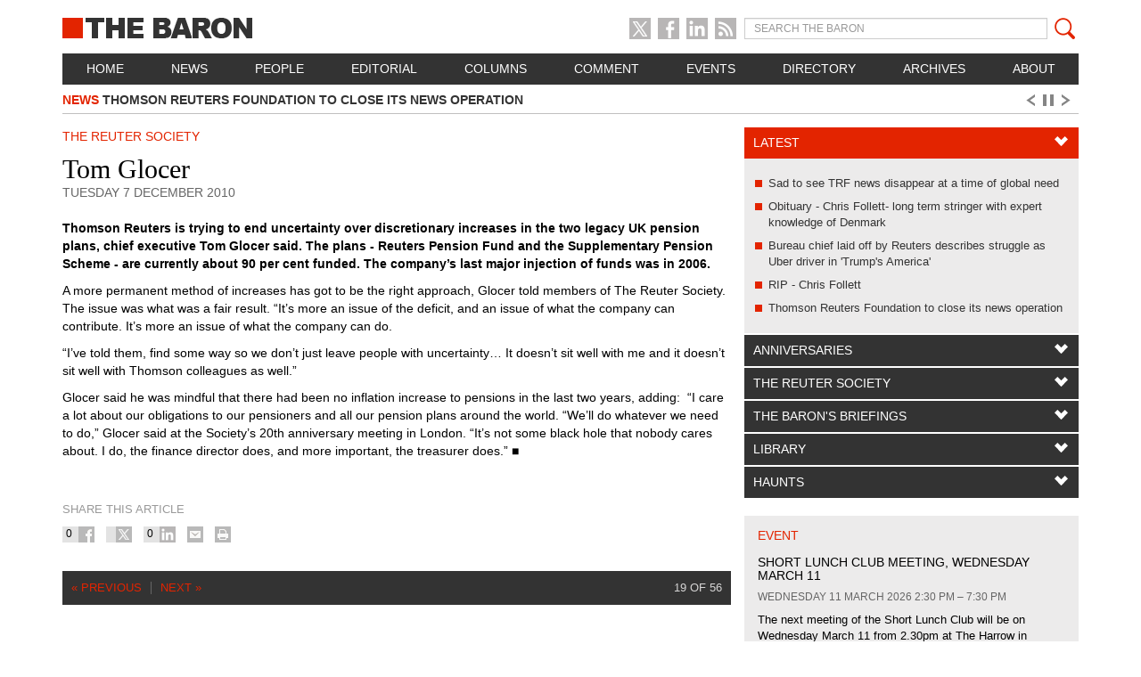

--- FILE ---
content_type: text/html; charset=UTF-8
request_url: https://thebaron.info/the-reuter-society/tom-glocer
body_size: 9921
content:
<!DOCTYPE html>
<html lang="en">
<head>
	<meta charset="utf-8">
	<meta http-equiv="content-type" content="text/html; charset=utf-8" lang="en">
	<meta http-equiv="content-style-type" content="text/css">
	<meta http-equiv="content-script-type" content="text/javascript">
	<meta http-equiv="x-ua-compatible" content="IE=edge,chrome=1">

			<meta name="robots" content="noodp,noydir,index,follow">
	
	<meta name="revisit-after" content="2 days">
	<meta name="developers" content="Online Solutions Ltd">
	<meta name="author" content="">

	
	
	
	<meta name="viewport" content="width=device-width, initial-scale=1">
	<title>Tom Glocer - THE BARON</title>

	<!-- Bootstrap -->
	<link href="/css/bootstrap.css" rel="stylesheet">

	<script type="text/javascript" src="//ajax.googleapis.com/ajax/libs/jquery/1.11.0/jquery.min.js"></script>
	<script type="text/javascript\">var isIElt9=false;</script>
	<!--[if IE]>
      <script type="text/javascript" src="/lib/Modernizr-2.6.2/modernizr.js"></script>
    <![endif]-->
	<!--[if lt IE 9]>
	<script type="text/javascript">isIElt9 = true;</script>
	<![endif]-->

	<!-- HTML5 Shim and Respond.js IE8 support of HTML5 elements and media queries -->
	<!-- WARNING: Respond.js doesn't work if you view the page via file:// -->
	<!--[if lt IE 9]>
	<script src="https://oss.maxcdn.com/libs/html5shiv/3.7.0/html5shiv.js"></script>
	<script src="https://oss.maxcdn.com/libs/respond.js/1.4.2/respond.min.js"></script>
	<![endif]-->

	
	
			<link rel="stylesheet" href="/lib/Woothemes-FlexSlider-2.2.1/flexslider.css" type="text/css">
		<script type="text/javascript" src="/lib/Woothemes-FlexSlider-2.2.1/jquery.flexslider-min.js"></script>
	
			<script type="text/javascript" src="/lib/jQuery_Form_plugin-20131017/jquery.form.min.js"></script>
	
	
	
	<script type="text/javascript"
	        src="/js/generic.js?t=1612881121"></script>

	
	
			<!-- Google tag (gtag.js) -->
<script async src="https://www.googletagmanager.com/gtag/js?id=G-VJRS84DWPB"></script>
<script>
  window.dataLayer = window.dataLayer || [];
  function gtag(){dataLayer.push(arguments);}
  gtag('js', new Date());

  gtag('config', 'G-VJRS84DWPB');
</script>	
			<script type="text/javascript" src="//platform.twitter.com/widgets.js"></script>
		<script type="text/javascript">var switchTo5x = true;</script>
		<script type="text/javascript" src="https://ws.sharethis.com/button/buttons.js"></script>
		<script type="text/javascript">stLight.options({
				publisher: "ur-d473a1c3-e27f-7f99-4e80-a974be38ca76",
				doNotHash: false,
				doNotCopy: false,
				hashAddressBar: false
			});</script>
	
	<link rel="icon" href="/favicon.ico">
	<link rel="shortcut icon" href="/favicon.ico">
	<link rel="apple-touch-icon" href="apple-touch-icon-57x57.png">
	<link rel="apple-touch-icon" sizes="72x72" href="apple-touch-icon-72x72.png">
	<link rel="apple-touch-icon" sizes="114x114" href="apple-touch-icon-114x114.png">
	<link rel="apple-touch-icon" sizes="144x144" href="apple-touch-icon-144x144.png">

	<link rel="stylesheet"
	      href="/css/generic.css?t=1759846672 "
	      type="text/css">
	<link rel="stylesheet" href="/css/print.css?t=1612881121 "
	      type="text/css">
	<!--[if lt IE 8]>
	<link href="/css/bootstrap-ie7.css" rel="stylesheet">
	<![endif]-->
	<script src="/js/bootstrap.min.js"></script>

			<link rel="alternate" type="application/rss+xml" title="RSS Feed" href="/rss">
	
	<script src='https://www.google.com/recaptcha/api.js'></script>
</head>
<body>
<div id="fb-root"></div>
<script type="text/javascript">
<!--
  window.fbAsyncInit = function() {
    FB.init({
      appId: '942880602391883', // App ID
      channelUrl: '',
      status: true,
      cookie: true,
      xfbml: true
    });
  };
  (function(d){
     var js, id = 'facebook-jssdk', ref = d.getElementsByTagName('script')[0];
     if (d.getElementById(id)) {return;}
     js = d.createElement('script'); js.id = id; js.async = true;
     js.src = "//connect.facebook.net/en_US/all.js";
     ref.parentNode.insertBefore(js, ref);
   }(document));
//-->
</script>
<a href="#content" class="sr-only">Skip to main content</a>
<div class="container">
	<section class="page" id="top">
		<section class="header">
			<header class="page">
				<div class="header-wrapper">
					<div class="row">
						<div class="logo col-sm-4">
							<a href="/" class="logo"><span class="baron-box">&#9632;</span> The Baron</a>
							<div class="visible-xs" id="mobile-menu">
								<a href="#" class="mobile-menu-icon">Click for the menu</a>
							</div>
							<div class="visible-xs" id="mobile-search">
								<a href="/search" class="mobile-search-icon">Click for to search</a>
							</div>
						</div>
						<div class="col-sm-3 col-sm-offset-1 hidden-xs">
							<div class="social-wrapper">
								<a href="https://twitter.com/baroninfo"
								   class="social twitter-social">X</a>
								<a href="https://www.facebook.com/pages/THE-BARON/255405637813351"
								   class="social facebook-social">Facebook</a>
								<a href="https://www.linkedin.com/groups?trk=hb_side_g&gid=2176828"
								   class="social linkedin-social">LinkedIn</a>
								<a href="/rss" class="social rss-social">RSS
									feed</a>
							</div>
						</div>
						<div class="col-sm-4 no-gutter hidden-xs">
							<form role="form" class="" action="/search" method="get" accept-charset="UTF-8"
							      id="search-form">
								<div class="input-group search-wrapper">
									<label class="sr-only" for="search">Search</label>
									<input type="search" class="form-control input-sm baron-search-input" id="search"
									       name="query" placeholder="SEARCH THE BARON" size="15" maxlength="256">
									<span class="input-group-btn"><button type="submit"
									                                      class="input-sm btn btn-default btn-sm baron-search-button"><i
													class="baron-search-glyph" title="Search"></i></button></span>
								</div>
							</form>
						</div>
					</div>
											<nav class="navbar navbar-inverse page hidden-xs" role="navigation" id="navigation">
							<ul class="nav nav-justified">
								<li class="menu-item"><a href="/">Home</a>
								</li>
																										<li class=" menu-item">
										<a href="/news"  >News</a>

																			</li>
																										<li class="dropdown menu-item">
										<a href="/people"  class="dropdown-toggle" >People</a>

																					<ul class="dropdown-menu navbar-nav">
																								
													<li>
														<a class=""
														   href="/people/friends-of-the-baron">Friends of The Baron</a>
													</li>
												
													<li>
														<a class=""
														   href="/people/jobs">Jobs</a>
													</li>
												
													<li>
														<a class=""
														   href="/people/memorial-book">Memorial book</a>
													</li>
												
													<li>
														<a class=""
														   href="/people/reuters-memorial-hidden-for-74-years-goes-on-display">Memorial plaque</a>
													</li>
												
													<li>
														<a class=""
														   href="/people/rip">RIP - Chris Follett</a>
													</li>
												
													<li>
														<a class=""
														   href="/people/trainees">Trainees</a>
													</li>
																							</ul>
																			</li>
																										<li class=" menu-item">
										<a href="/editorial"  >Editorial</a>

																			</li>
																										<li class=" menu-item">
										<a href="/columns"  >Columns</a>

																			</li>
																										<li class=" menu-item">
										<a href="/comment"  >Comment</a>

																			</li>
																										<li class=" menu-item">
										<a href="/events"  >Events</a>

																			</li>
																										<li class=" menu-item">
										<a href="/directory"  >Directory</a>

																			</li>
																										<li class="dropdown menu-item">
										<a href="/archives"  class="dropdown-toggle" >Archives</a>

																					<ul class="dropdown-menu navbar-nav">
																								
													<li>
														<a class=""
														   href="/archives/history">History</a>
													</li>
												
													<li>
														<a class=""
														   href="/archives/technology">Technology</a>
													</li>
																							</ul>
																			</li>
																										<li class=" menu-item">
										<a href="/about"  >About</a>

																			</li>
																																																												</ul>
						</nav>
																										<div id="ticker" class="flexslider hidden-xs hidden-print">
						<ul class="ticker slides">
																							<li><a href="/people/bureau-chief-laid-off-by-reuters-describes-struggle-as-uber-driver-in-trumps-america"><span
												class="article-section">People</span> Bureau chief laid off by Reuters describes struggle as Uber driver in &#039;Trump&#039;s America&#039;									</a></li>
																							<li><a href="/news/article/2026/01/21/thomson-reuters-foundation-news-service-to-close"><span
												class="article-section">News</span> Thomson Reuters Foundation to close its news operation									</a></li>
																							<li><a href="/the-barons-briefings/next-barons-briefing-simon-alterman"><span
												class="article-section">The Barons Briefings</span> Next Baron&#039;s Briefing - Simon Alterman									</a></li>
																							<li><a href="/people/life-after-reuters-stephen-powell-shines-a-light-on-the-beauty-of-mozambique"><span
												class="article-section">People</span> Life after Reuters - Stephen Powell shines a light on the beauty of Mozambique									</a></li>
																							<li><a href="/news/article/2025/12/24/reuters-expands-safety-team-to-face-increased-dangers-for-journalists"><span
												class="article-section">News</span> Reuters expands safety team to face increased dangers for journalists - Galloni									</a></li>
																							<li><a href="/news/article/2025/12/23/reuters-america-cuts-more-staff-amid-editorial-reorganisation"><span
												class="article-section">News</span> Reuters America cuts more staff amid editorial reorganisation									</a></li>
																							<li><a href="/people/obituary-gavin-bell-daredevil-correspondent-and-travel-writer"><span
												class="article-section">People</span> Obituary - Gavin Bell, daredevil correspondent and travel writer									</a></li>
																							<li><a href="/news/article/2025/11/18/tatiana-ustinova-celebrates-40-years-at-reuters-in-moscow"><span
												class="article-section">News</span> Tatiana Ustinova celebrates 40 years at Reuters in Moscow									</a></li>
																							<li><a href="/people/alan-cowell-from-pigeons-to-artificial-intelligence"><span
												class="article-section">People</span> Alan Cowell - from pigeons to artificial intelligence									</a></li>
													</ul>
					</div>
				</div>
			</header>
		</section>
<section id="content" class="content">
  <div class="row content-wrapper">
    <div class="col-sm-8">
      <article class="page">
                                            <p class="section-title">The Reuter Society</p>
                                  <h1>Tom Glocer</h1>
                          <p class="article-date">Tuesday 7 December 2010</p>
                                        <p class="introduction lead"></p>
                  <article class="body-copy">
            <p class="p1"><strong><span class="s2">Thomson Reuters is trying to end uncertainty over discretionary increases in the two legacy UK pension plans, chief executive Tom Glocer said. The plans - Reuters Pension Fund and the Supplementary Pension Scheme - are currently about 90 per cent funded. The company&rsquo;s last major injection of funds was in 2006.</span></strong></p>

<p class="p1"><span class="s2">A more permanent method of increases has got to be the right approach, Glocer told members of The Reuter Society. The issue was what was a fair result. &ldquo;It&rsquo;s more an issue of the deficit, and an issue of what the company can contribute. It&rsquo;s more an issue of what the company can do.</span></p>

<p class="p1"><span class="s2">&ldquo;I&rsquo;ve told them, find some way so we don&rsquo;t just leave people with uncertainty&hellip; It doesn&rsquo;t sit well with me and it doesn&rsquo;t sit well with Thomson colleagues as well.&rdquo;</span></p>

<p class="p1"><span class="s2">Glocer said he was mindful that there had been no inflation increase to pensions in the last two years, adding:&nbsp; &ldquo;I care a lot about our obligations to our pensioners and all our pension plans around the world. &ldquo;We&rsquo;ll do whatever we need to do,&rdquo; Glocer said at the Society&rsquo;s 20th anniversary meeting in London. &ldquo;It&rsquo;s not some black hole that nobody cares about. I do, the finance director does, and more important, the treasurer does.&rdquo;</span>&#160;&#9632; </p>          </article>
                        <div class="clearfix"></div>
                  <div id="share-box" class="clearfix">
  <h4>Share this article</h4>
  <ul class="sharing list-inline" role="toolbar">
    <li><div>0</div> <a href="https://www.facebook.com/dialog/feed" class="facebook facebook-share-button" title="Send to my Wall">Share on Facebook</a></li>
    <li><div></div> <a href="https://twitter.com/share?text=Tom+Glocer via @baroninfo" class="twitter custom-share-button" title="Share this on X" data-related="anywhere:The Javascript API" data-url="https://www.thebaron.info/the-reuter-society/tom-glocer" data-counturl="https://www.thebaron.info/the-reuter-society/tom-glocer" data-count="horizontal">Share on X</a></li>
    <li><div>0</div> <a href="https://www.linkedin.com/shareArticle?mini=true&amp;url=https://www.thebaron.info/the-reuter-society/tom-glocer&amp;title=Tom+Glocer&amp;summary=&amp;source=THE+BARON" class="linkedin custom-share-button" title="Share this on LinkedIn">Share on LinkedIn</a></li>
    <li><span class="st_email" title="Email this page"></span></li>
    <li><a href="javascript:window.print()" class="print">Print article</a></li>
  </ul>
</div>
                          <ul class="pager">
                          <li class="pager-previous"><a href="/the-reuter-society/anthony-grey">&laquo; Previous</a></li>
                                      <li class="pager-next"><a href="/the-reuter-society/john-lowe">Next  &raquo;</a></li>
                        <li class="pager-right"><span>19 of 56</span></li>
          </ul>
                      </article>
    </div>
    
<div class="col-sm-4 no-gutter">
    <aside class="right-col">
        <div class="panel-group" id="accordion">

            <div class="panel panel-default">
                <div class="panel-heading">
                    <h4 class="panel-title">
                        <a data-toggle="collapse" data-parent="#accordion" href="#collapse1" class="">
                            Latest
                        </a>
                    </h4>
                </div>
                <div id="collapse1" class="panel-collapse collapse in">
                    <div class="panel-body">
                        <ul>
                                                            <li><a href="/comment/sad-to-see-trf-news-disappear-at-a-time-of-global-need">Sad to see TRF news disappear at a time of global need</a></li>
                                                            <li><a href="/people/obituary-chris-follett-long-term-stringer-with-expert-knowledge-of-denmark">Obituary - Chris Follett- long term stringer with expert knowledge of Denmark</a></li>
                                                            <li><a href="/people/bureau-chief-laid-off-by-reuters-describes-struggle-as-uber-driver-in-trumps-america">Bureau chief laid off by Reuters describes struggle as Uber driver in &#039;Trump&#039;s America&#039;</a></li>
                                                            <li><a href="/people/rip">RIP - Chris Follett</a></li>
                                                            <li><a href="/news/article/2026/01/21/thomson-reuters-foundation-news-service-to-close">Thomson Reuters Foundation to close its news operation</a></li>
                                                    </ul>
                    </div>
                </div>
            </div>

                                                                <div class="panel panel-default">
                        <div class="panel-heading">
                            <h4 class="panel-title">
                                <a data-toggle="collapse" data-parent="#accordion"
                                   href="#collapse2"
                                   class="collapsed">
                                    Anniversaries                                </a>
                            </h4>
                        </div>
                                                    <div id="collapse2"
                                 class="panel-collapse collapse">
                                <div class="panel-body">
                                                                                                                    <article class="anniversary">
                                            <p class="anniversary_month">January</p>
                                            <p class="anniversary_title">Reuters scoop on the assassination of Gandhi</p>
                                            <p class="p1"><span style="font-size: 13px; line-height: 1.6;">&ldquo;Phone if it&rsquo;s hot&rdquo; was the command to a young reporter in New Delhi. Hot it was: the Mahatma, </span>Mohandas<span style="font-size: 13px; line-height: 1.6;"> Gandhi, father of Indian independence, had been shot at his nightly prayer meeting on 30 January 1948. Reuters was first with the news.</span></p>

<p class="p1"><a href="http://www.thebaron.info/archives/gandhi-shot"><span style="font-size: 13px; line-height: 1.6;">Gandhi shot!</span></a></p>                                        </article>
                                        <ul>
                                            <li><a href="/anniversaries">More&hellip;</a></li>
                                        </ul>
                                                                    </div>
                            </div>
                                            </div>
                                    <div class="panel panel-default">
                        <div class="panel-heading">
                            <h4 class="panel-title">
                                <a data-toggle="collapse" data-parent="#accordion"
                                   href="#collapse3"
                                   class="collapsed">
                                    The Reuter Society                                </a>
                            </h4>
                        </div>
                                                    <div id="collapse3"
                                 class="panel-collapse collapse">
                                <div class="panel-body">
                                                                            <ul>
                                                                                                                                            <li><a
                                                        href="/the-reuter-society">The Reuter Society</a>                                                </li>
                                                                                                                                            <li><a
                                                        href="/the-reuter-society/join">Join</a>                                                </li>
                                                                                                                                            <li><a
                                                        href="/the-reuter-society/how-the-reuter-society-began">How the Reuter Society began</a>                                                </li>
                                                                                                                                            <li><a
                                                        href="/the-reuter-society/origins">Origins</a>                                                </li>
                                                                                    </ul>
                                                                    </div>
                            </div>
                                            </div>
                                    <div class="panel panel-default">
                        <div class="panel-heading">
                            <h4 class="panel-title">
                                <a data-toggle="collapse" data-parent="#accordion"
                                   href="#collapse4"
                                   class="collapsed">
                                    The Baron&#039;s Briefings                                </a>
                            </h4>
                        </div>
                                                    <div id="collapse4"
                                 class="panel-collapse collapse">
                                <div class="panel-body">
                                                                            <ul>
                                                                                                                                            <li><a
                                                        href="/the-barons-briefings/about-the-barons-briefings">About the Briefings</a>                                                </li>
                                                                                                                                            <li><a
                                                        href="/the-barons-briefings/next-barons-briefing-simon-alterman">Next Baron&#039;s Briefing - Simon Alterman</a>                                                </li>
                                                                                                                                            <li><a
                                                        href="/the-barons-briefings/i-left-reuters-too-early-john-suchet-says">John Suchet</a>                                                </li>
                                                                                                                                            <li><a
                                                        href="/the-barons-briefings/barons-briefing-michela-wrong-predicts-the-break-up-of-congo">Michela Wrong</a>                                                </li>
                                                                                                                                            <li><a
                                                        href="/the-barons-briefings/rory-carruthers-and-david-cutler">Rory Carruthers and David Cutler</a>                                                </li>
                                                                                                                                            <li><a
                                                        href="/the-barons-briefings/michael-blair-canada">Michael Blair</a>                                                </li>
                                                                                                                                            <li><a
                                                        href="/the-barons-briefings/nick-white-communications">Nick White</a>                                                </li>
                                                                                                                                            <li><a
                                                        href="/the-barons-briefings/monsters-and-heroes-the-decline-of-sicilys-cosa-nostra">Barry Moody</a>                                                </li>
                                                                                                                                            <li><a
                                                        href="/the-barons-briefings/flying-blind-a-critique-of-american-policy-in-the-greater-middle-east">Roy Gutman</a>                                                </li>
                                                                                                                                            <li><a
                                                        href="/the-barons-briefings/scandal-crime-and-innovation-the-fascination-of-1920s-new-york">Jules Stewart and Helen Crisp</a>                                                </li>
                                                                                                                                            <li><a
                                                        href="/the-barons-briefings/constitutional-crisis-looms-in-the-us-after-the-election-mikkelsen-says">Randy Mikkelsen</a>                                                </li>
                                                                                                                                            <li><a
                                                        href="/the-barons-briefings/barons-briefing-the-turmoil-of-portugals-revolution-remembered">Marcus Ferrar</a>                                                </li>
                                                                                                                                            <li><a
                                                        href="/the-barons-briefings/barons-briefing-the-sickness-of-the-british-media">Brian Cathcart</a>                                                </li>
                                                                                                                                            <li><a
                                                        href="/the-barons-briefings//how-ai-will-change-our-concept-of-journalism-and-in-a-very-short-time">David Caswell</a>                                                </li>
                                                                                                                                            <li><a
                                                        href="/the-barons-briefings/tony-barber-radical-change-under-way-in-central-and-eastern-europe">Tony Barber</a>                                                </li>
                                                                                                                                            <li><a
                                                        href="/the-barons-briefings/bob-basler">Bob Basler</a>                                                </li>
                                                                                                                                            <li><a
                                                        href="/the-barons-briefings//bernd-debusmann">Bernd Debusmann</a>                                                </li>
                                                                                                                                            <li><a
                                                        href="/the-barons-briefings/douglas-mccabe-the-challenge-and-opportunities-of-technology-for-media">Douglas McCabe</a>                                                </li>
                                                                                                                                            <li><a
                                                        href="/the-barons-briefings//harvey-morris">Harvey Morris</a>                                                </li>
                                                                                                                                            <li><a
                                                        href="/the-barons-briefings/marcus-ferrar-russia">Marcus Ferrar</a>                                                </li>
                                                                                                                                            <li><a
                                                        href="/the-barons-briefings/julian-nundy">Julian Nundy</a>                                                </li>
                                                                                                                                            <li><a
                                                        href="/the-barons-briefings/william-sposato">William Sposato</a>                                                </li>
                                                                                                                                            <li><a
                                                        href="/the-barons-briefings/kim-williams">Kim Williams</a>                                                </li>
                                                                                                                                            <li><a
                                                        href="/the-barons-briefings/jim-hohman">Jim Hohman</a>                                                </li>
                                                                                                                                            <li><a
                                                        href="/the-barons-briefings/john-taysom">John Taysom</a>                                                </li>
                                                                                                                                            <li><a
                                                        href="/the-barons-briefings/rob-taggart">Rob Taggart</a>                                                </li>
                                                                                                                                            <li><a
                                                        href="/the-barons-briefings//sir-peter-job">Sir Peter Job</a>                                                </li>
                                                                                                                                            <li><a
                                                        href="/the-barons-briefings/douglas-b-taylor">Douglas B Taylor</a>                                                </li>
                                                                                                                                            <li><a
                                                        href="/the-barons-briefings/ulf-laessing">Ulf Laessing</a>                                                </li>
                                                                                                                                            <li><a
                                                        href="/the-barons-briefings/mitch-koppelman">Mitch Koppelman</a>                                                </li>
                                                                                                                                            <li><a
                                                        href="/the-barons-briefings/jeff-mason">Jeff Mason</a>                                                </li>
                                                                                                                                            <li><a
                                                        href="/the-barons-briefings/mure-dickie">Mure Dickie</a>                                                </li>
                                                                                                                                            <li><a
                                                        href="/the-barons-briefings/tom-glocer-bb">Tom Glocer</a>                                                </li>
                                                                                                                                            <li><a
                                                        href="/the-barons-briefings/bob-etherington">Bob Etherington</a>                                                </li>
                                                                                                                                            <li><a
                                                        href="/the-barons-briefings/alan-wheatley">Alan Wheatley</a>                                                </li>
                                                                                                                                            <li><a
                                                        href="/the-barons-briefings/paul-taylor">Paul Taylor</a>                                                </li>
                                                                                                                                            <li><a
                                                        href="/the-barons-briefings/arik-bachar-and-paul-eedle">Arik Bachar and Paul Eedle</a>                                                </li>
                                                                                                                                            <li><a
                                                        href="/the-barons-briefings/andrew-nibley">Andrew Nibley</a>                                                </li>
                                                                                                                                            <li><a
                                                        href="/the-barons-briefings/jonathan-fenby-china-briefing">Jonathan Fenby</a>                                                </li>
                                                                                    </ul>
                                                                    </div>
                            </div>
                                            </div>
                                    <div class="panel panel-default">
                        <div class="panel-heading">
                            <h4 class="panel-title">
                                <a data-toggle="collapse" data-parent="#accordion"
                                   href="#collapse5"
                                   class="collapsed">
                                    Library                                </a>
                            </h4>
                        </div>
                                                    <div id="collapse5"
                                 class="panel-collapse collapse">
                                <div class="panel-body">
                                                                            <ul>
                                                                                                                                            <li><a
                                                        href="/library/books-of-interest">Books of interest</a>                                                </li>
                                                                                                                                            <li><a
                                                        href="/library/books-about-reuters">Books about Reuters</a>                                                </li>
                                                                                                                                            <li><a
                                                        href="/library/book-reviews">Book reviews</a>                                                </li>
                                                                                                                                            <li><a
                                                        href="/library/film-a-dispatch-from-reuters">Film: A Dispatch from Reuters</a>                                                </li>
                                                                                    </ul>
                                                                    </div>
                            </div>
                                            </div>
                                    <div class="panel panel-default">
                        <div class="panel-heading">
                            <h4 class="panel-title">
                                <a data-toggle="collapse" data-parent="#accordion"
                                   href="#collapse6"
                                   class="collapsed">
                                    Haunts                                </a>
                            </h4>
                        </div>
                                                    <div id="collapse6"
                                 class="panel-collapse collapse">
                                <div class="panel-body">
                                                                            <ul>
                                                                                                                                            <li><a
                                                        href="/haunts">Haunts</a>                                                </li>
                                                                                                                                            <li><a
                                                        href="/haunts/myrtom-house-beirut">Beirut</a>                                                </li>
                                                                                                                                            <li><a
                                                        href="/haunts/the-fcc-hong-kong">Hong Kong</a>                                                </li>
                                                                                                                                            <li><a
                                                        href="/haunts/the-guildhall-johannesburg">Johannesburg</a>                                                </li>
                                                                                                                                            <li><a
                                                        href="/haunts/kabul">Kabul</a>                                                </li>
                                                                                                                                            <li><a
                                                        href="/haunts/alpine-refuge-from-reality-in-the-paris-of-the-east/london">London</a>                                                </li>
                                                                                                                                            <li><a
                                                        href="/haunts/new-york">New York</a>                                                </li>
                                                                                                                                            <li><a
                                                        href="/haunts/nicosia">Nicosia</a>                                                </li>
                                                                                                                                            <li><a
                                                        href="/haunts/paris">Paris</a>                                                </li>
                                                                                                                                            <li><a
                                                        href="/haunts/saigon">Saigon</a>                                                </li>
                                                                                                                                            <li><a
                                                        href="/haunts/washington">Washington</a>                                                </li>
                                                                                    </ul>
                                                                    </div>
                            </div>
                                            </div>
                                                </div>

                    <div class="show-stock"></div>
        
                                <div class="panel-group" id="next-event">
                <div class="panel panel-default">
                    <div class="panel-heading">
                        <h4 class="panel-title">Event</h4>
                    </div>
                    <div class="panel-body">
                        <h5>Short Lunch Club meeting, Wednesday March 11</h5>
                                                    <h6>Wednesday 11 March 2026 2:30 PM &ndash; 7:30 PM</h6>
                                                <p>The next meeting of the Short Lunch Club will be on Wednesday March 11 from 2.30pm at The Harrow in Whitefriars St, London, EC4Y 8JJ.</p>
                        <p class="square-link"><a href="/events">More&hellip;</a></p>
                    </div>
                </div>
            </div>
        
                <div class="panel-group" id="alerts">
          <div class="panel panel-default">
            <div class="panel-heading">
              <h4 class="panel-title">ALERTS</h4>
            </div>
            <div class="panel-body">
              <p>Delivered to your inbox hourly, daily or weekly.</p>
              <a href="/alert-registration" class="join-btn btn btn-default">SUBSCRIBE</a>
            </div>
          </div>
        </div>
                    <div class="panel-group" id="donations">
                <div class="panel panel-default">
                    <div class="panel-heading">
                        <h4 class="panel-title">FRIENDS OF THE BARON</h4>
                    </div>
                    <div class="panel-body">
                        <p><span class="s1" style="line-height: 1.6;">An annual subscription of</span><span class="s2" style="line-height: 1.6;"> </span><span class="s3">£</span><span class="s1">50</span><span class="s1" style="line-height: 1.6;"> </span><span class="s1" style="line-height: 1.6;">will help to sustain </span><span style="line-height: 20.7999992370605px;">The Baron</span><span class="s1" style="line-height: 1.6;"> as the essential source of information for Reuters people past and present. Please contact barrymoody@gmail.com</span></p>                        <a href="/join" class="join-btn btn btn-default">JOIN</a>
                    </div>
                </div>
            </div>
        
                    <div class="panel-group" id="contact">
                <div class="panel panel-default">
                    <div class="panel-heading">
                        <h4 class="panel-title">Contact</h4>
                    </div>
                    <div class="panel-body">
                                                    <p>Submissions including tip-offs and memos are welcome. Please use only personal e-mail accounts. The editor pledges to respect sources who request anonymity.</p>                                                <form role="form" action="/process/contact-form.php" method="post" id="contact_form" novalidate>
                            <div class="form-group">
                                <label class="sr-only" for="name">Name</label>
                                <input type="text" class="form-control" id="name" name="data_name" placeholder="Name"
                                       required>
                            </div>
                            <div class="form-group">
                                <label class="sr-only" for="email">Email address</label>
                                <input type="email" class="form-control" id="email" name="data_email"
                                       placeholder="E-mail" required>
                            </div>
                            <div class="form-group">
                                <label class="sr-only" for="subject">Subject</label>
                                <input type="email" class="form-control" id="subject" name="data_subject"
                                       placeholder="Subject" required>
                            </div>
                            <div class="form-group hp-val">
                                <label class="sr-only" for="address">Address</label>
                                <input type="text" class="form-control" id="address" name="address"
                                       placeholder="Address">
                            </div>
                            <div class="form-group">
                                <label class="sr-only" for="message">Message</label>
                                <textarea class="form-control" id="message" name="data_message" rows="5"
                                          placeholder="Message" required></textarea>
                            </div>

                            <button type="button" class="btn btn-default g-recaptcha" data-sitekey="6LeZ3jIUAAAAAJmtq0JdX6jZrqILZFSWyryP16ZT" data-callback="SubmitVerifiedContactForm">Send</button>
                        </form>
                    </div>
                </div>
            </div>

            <script>
                function SubmitVerifiedContactForm(token)
                {
                    window.jQuery('#contact_form').submit();
                }
            </script>
        
    </aside>
</div>  </div>
  <div class="clear"></div>
</section>
        <div class="push"></div>
      </section>
      <footer class="page">
        <section class="links">
          <div class="row">
            <div class="links-wrapper">
              <div class="col-xs-12 col-md-4 col-sm-6 no-padding">
                <h4>Links</h4>
                <ul class="footer-link">
                                      <li><a target="_blank" href="http://www.cpj.org/">Committee to Protect Journalists</a></li>
                                      <li><a target="_blank" href="http://fcchk.org/">Foreign Correspondents' Club, Hong Kong</a></li>
                                      <li><a target="_blank" href="http://www.frontlineclub.com/">Frontline Club</a></li>
                                      <li><a target="_blank" href="http://www.newssafety.org/home/">International News Safety Institute</a></li>
                                      <li><a target="_blank" href="http://www.journalistscharity.org.uk/">Journalists' Charity</a></li>
                                      <li><a target="_blank" href="http://press.org/">National Press Club</a></li>
                                      <li><a target="_blank" href="http://www.nuj.org.uk/home/">National Union of Journalists</a></li>
                                      <li><a target="_blank" href="http://www.newyorkpressclub.org/">New York Press Club</a></li>
                                      <li><a target="_blank" href="http://www.news-decoder.com">News-Decoder</a></li>
                                      <li><a target="_blank" href="https://reuterspensioners.org.uk">Pension Review Group</a></li>
                                      <li><a target="_blank" href="http://www.journalism.org/">Pew Research Center Journalism Project</a></li>
                                      <li><a target="_blank" href="http://www.pressgazette.co.uk/">Press Gazette</a></li>
                                      <li><a target="_blank" href="http://en.rsf.org/">Reporters Without Borders</a></li>
                                      <li><a target="_blank" href="http://www.nyguild.org/">The NewsGuild of New York</a></li>
                                  </ul>
              </div>
              <div class="clearfix visible-xs"></div>
              <div class="col-xs-12 col-md-4 col-sm-6 no-padding">
                <h4>Networks</h4>
                <ul class="footer-link">
                                      <li><a target="_blank" href="http://www.linkedin.com/groups?gid=51103&amp;trk=anetsrch_name&amp;goback=%2Egdr_1239963650880_1">Club ex-Reuters</a></li>
                                      <li><a target="_blank" href="/paris-dinosaurs">Paris Dinosaurs</a></li>
                                      <li><a target="_blank" href="https://alumni.refinitiv.com">Refinitiv Alumni Network</a></li>
                                      <li><a target="_blank" href="http://www.linkedin.com/groups?home=&amp;gid=39234&amp;trk=anet_ug_hm&amp;goback=%2Eanb_39234_*2_*1_*1_*1_*1_*1">Reuters Alumni</a></li>
                                      <li><a target="_blank" href="https://www.facebook.com/groups/749877181825531/">Reuters Old Colleagues &amp; Friends</a></li>
                                      <li><a target="_blank" href="/short-lunch-club">Short Lunch Club</a></li>
                                      <li><a target="_blank" href="https://www.facebook.com/pages/THE-BARON/255405637813351">The Baron on Facebook</a></li>
                                      <li><a target="_blank" href="http://www.linkedin.com/groups?gid=2176828&amp;trk=hb_side_g">The Baron on Linkedin</a></li>
                                      <li><a target="_blank" href="https://twitter.com/baroninfo">The Baron on Twitter</a></li>
                                      <li><a target="_blank" href="https://blogs.thomsonreuters.com/answerson/pride-at-work/">The Pride at Work Network at Thomson Reuters</a></li>
                                      <li><a target="_blank" href="http://www.thebaron.info/the-reuter-society">The Reuter Society</a></li>
                                      <li><a target="_blank" href="https://blogs.thomsonreuters.com/answerson/the-thomson-reuters-black-employee-network/">The Thomson Reuters Black Employee Network</a></li>
                                      <li><a target="_blank" href="/thomson-reuters-golf-society">Thomson Reuters Golf Society</a></li>
                                      <li><a target="_blank" href="http://adtrk.tw/DLjS">Thomson Reuters Talent Network</a></li>
                                      <li><a target="_blank" href="https://blogs.thomsonreuters.com/answerson/women-at-thomson-reuters/">Women @Thomson Reuters</a></li>
                                  </ul>
              </div>
              <div class="clearfix visible-xs visible-sm"></div>
              <div class="col-xs-12 col-md-4 col-sm-6 no-padding extra-left">
                <h4>Reuters</h4>
                <ul class="footer-link">
                                      <li><a target="_blank" href="/the-centenary-fund">Centenary Fund</a></li>
                                      <li><a target="_blank" href="http://reutersinstitute.politics.ox.ac.uk/sites/default/files/Digital-News-Report-2016.pdf">Digital News Report</a></li>
                                      <li><a target="_blank" href="https://blogs.thomsonreuters.com/answerson/welcome-to-exchange-the-future/">Exchange magazine</a></li>
                                      <li><a target="_blank" href="/handbook-of-journalism">Handbook of Journalism</a></li>
                                      <li><a target="_blank" href="http://insideagency.reuters.com/">Inside Agency</a></li>
                                      <li><a target="_blank" href="http://jobs.thomsonreuters.com/">Jobs and careers at Thomson Reuters</a></li>
                                      <li><a target="_blank" href="https://youtu.be/w9Xjqy1L794">Reuters - Unmatched journalism around the world</a></li>
                                      <li><a target="_blank" href="https://www.facebook.com/reutersarchive/?hc_location=ufi">Reuters Archive on Facebook</a></li>
                                      <li><a target="_blank" href="http://reutersbest.com/">Reuters Best</a></li>
                                      <li><a target="_blank" href="/reuters-institute-for-the-study-of-journalism">Reuters Institute</a></li>
                                      <li><a target="_blank" href="http://thomsonreuters.com/news-services/?utm_source=IndustrySolutions&amp;utm_medium=Homepage&amp;utm_campaign=2014HPchange">Reuters News Agency</a></li>
                                      <li><a target="_blank" href="http://www.reuterspensionfund.co.uk/">Reuters Pension Fund</a></li>
                                      <li><a target="_blank" href="https://www.thomsonreuters.com/en/press-releases/2023/march/thomson-reuters-files-2022-annual-report.html">Thomson Reuters 2022 Annual Report</a></li>
                                      <li><a target="_blank" href="http://ir.thomsonreuters.com/phoenix.zhtml?c=76540&amp;p=irol-factbook">Thomson Reuters Fact Book</a></li>
                                      <li><a target="_blank" href="http://www.trust.org/">Thomson Reuters Foundation</a></li>
                                      <li><a target="_blank" href="https://www.trfilter.org">Thomson Reuters Foundation TRFilter</a></li>
                                      <li><a target="_blank" href="/the-trust-principles">Trust Principles</a></li>
                                  </ul>
              </div>
              <div class="clear"></div>
            </div>
          </div>
        </section>
        <section class="footer">
          <div class="copyright-wrapper">
            <div class="col-sm-11 no-padding">
              <p><span class="baron-box">&#9632;</span> <span class="baron">The Baron</span> &copy; 2026</p>
            </div>
            <div class="col-sm-1 no-padding">
              <a href="#top" class="back-to-top">Top</a>
            </div>
            <div class="clearfix"></div>
          </div>
        </section>
      </footer>
    </div>
  </body>
</html>


--- FILE ---
content_type: text/html; charset=utf-8
request_url: https://www.google.com/recaptcha/api2/anchor?ar=1&k=6LeZ3jIUAAAAAJmtq0JdX6jZrqILZFSWyryP16ZT&co=aHR0cHM6Ly90aGViYXJvbi5pbmZvOjQ0Mw..&hl=en&v=N67nZn4AqZkNcbeMu4prBgzg&size=invisible&anchor-ms=20000&execute-ms=30000&cb=fivmo1btjmxu
body_size: 49458
content:
<!DOCTYPE HTML><html dir="ltr" lang="en"><head><meta http-equiv="Content-Type" content="text/html; charset=UTF-8">
<meta http-equiv="X-UA-Compatible" content="IE=edge">
<title>reCAPTCHA</title>
<style type="text/css">
/* cyrillic-ext */
@font-face {
  font-family: 'Roboto';
  font-style: normal;
  font-weight: 400;
  font-stretch: 100%;
  src: url(//fonts.gstatic.com/s/roboto/v48/KFO7CnqEu92Fr1ME7kSn66aGLdTylUAMa3GUBHMdazTgWw.woff2) format('woff2');
  unicode-range: U+0460-052F, U+1C80-1C8A, U+20B4, U+2DE0-2DFF, U+A640-A69F, U+FE2E-FE2F;
}
/* cyrillic */
@font-face {
  font-family: 'Roboto';
  font-style: normal;
  font-weight: 400;
  font-stretch: 100%;
  src: url(//fonts.gstatic.com/s/roboto/v48/KFO7CnqEu92Fr1ME7kSn66aGLdTylUAMa3iUBHMdazTgWw.woff2) format('woff2');
  unicode-range: U+0301, U+0400-045F, U+0490-0491, U+04B0-04B1, U+2116;
}
/* greek-ext */
@font-face {
  font-family: 'Roboto';
  font-style: normal;
  font-weight: 400;
  font-stretch: 100%;
  src: url(//fonts.gstatic.com/s/roboto/v48/KFO7CnqEu92Fr1ME7kSn66aGLdTylUAMa3CUBHMdazTgWw.woff2) format('woff2');
  unicode-range: U+1F00-1FFF;
}
/* greek */
@font-face {
  font-family: 'Roboto';
  font-style: normal;
  font-weight: 400;
  font-stretch: 100%;
  src: url(//fonts.gstatic.com/s/roboto/v48/KFO7CnqEu92Fr1ME7kSn66aGLdTylUAMa3-UBHMdazTgWw.woff2) format('woff2');
  unicode-range: U+0370-0377, U+037A-037F, U+0384-038A, U+038C, U+038E-03A1, U+03A3-03FF;
}
/* math */
@font-face {
  font-family: 'Roboto';
  font-style: normal;
  font-weight: 400;
  font-stretch: 100%;
  src: url(//fonts.gstatic.com/s/roboto/v48/KFO7CnqEu92Fr1ME7kSn66aGLdTylUAMawCUBHMdazTgWw.woff2) format('woff2');
  unicode-range: U+0302-0303, U+0305, U+0307-0308, U+0310, U+0312, U+0315, U+031A, U+0326-0327, U+032C, U+032F-0330, U+0332-0333, U+0338, U+033A, U+0346, U+034D, U+0391-03A1, U+03A3-03A9, U+03B1-03C9, U+03D1, U+03D5-03D6, U+03F0-03F1, U+03F4-03F5, U+2016-2017, U+2034-2038, U+203C, U+2040, U+2043, U+2047, U+2050, U+2057, U+205F, U+2070-2071, U+2074-208E, U+2090-209C, U+20D0-20DC, U+20E1, U+20E5-20EF, U+2100-2112, U+2114-2115, U+2117-2121, U+2123-214F, U+2190, U+2192, U+2194-21AE, U+21B0-21E5, U+21F1-21F2, U+21F4-2211, U+2213-2214, U+2216-22FF, U+2308-230B, U+2310, U+2319, U+231C-2321, U+2336-237A, U+237C, U+2395, U+239B-23B7, U+23D0, U+23DC-23E1, U+2474-2475, U+25AF, U+25B3, U+25B7, U+25BD, U+25C1, U+25CA, U+25CC, U+25FB, U+266D-266F, U+27C0-27FF, U+2900-2AFF, U+2B0E-2B11, U+2B30-2B4C, U+2BFE, U+3030, U+FF5B, U+FF5D, U+1D400-1D7FF, U+1EE00-1EEFF;
}
/* symbols */
@font-face {
  font-family: 'Roboto';
  font-style: normal;
  font-weight: 400;
  font-stretch: 100%;
  src: url(//fonts.gstatic.com/s/roboto/v48/KFO7CnqEu92Fr1ME7kSn66aGLdTylUAMaxKUBHMdazTgWw.woff2) format('woff2');
  unicode-range: U+0001-000C, U+000E-001F, U+007F-009F, U+20DD-20E0, U+20E2-20E4, U+2150-218F, U+2190, U+2192, U+2194-2199, U+21AF, U+21E6-21F0, U+21F3, U+2218-2219, U+2299, U+22C4-22C6, U+2300-243F, U+2440-244A, U+2460-24FF, U+25A0-27BF, U+2800-28FF, U+2921-2922, U+2981, U+29BF, U+29EB, U+2B00-2BFF, U+4DC0-4DFF, U+FFF9-FFFB, U+10140-1018E, U+10190-1019C, U+101A0, U+101D0-101FD, U+102E0-102FB, U+10E60-10E7E, U+1D2C0-1D2D3, U+1D2E0-1D37F, U+1F000-1F0FF, U+1F100-1F1AD, U+1F1E6-1F1FF, U+1F30D-1F30F, U+1F315, U+1F31C, U+1F31E, U+1F320-1F32C, U+1F336, U+1F378, U+1F37D, U+1F382, U+1F393-1F39F, U+1F3A7-1F3A8, U+1F3AC-1F3AF, U+1F3C2, U+1F3C4-1F3C6, U+1F3CA-1F3CE, U+1F3D4-1F3E0, U+1F3ED, U+1F3F1-1F3F3, U+1F3F5-1F3F7, U+1F408, U+1F415, U+1F41F, U+1F426, U+1F43F, U+1F441-1F442, U+1F444, U+1F446-1F449, U+1F44C-1F44E, U+1F453, U+1F46A, U+1F47D, U+1F4A3, U+1F4B0, U+1F4B3, U+1F4B9, U+1F4BB, U+1F4BF, U+1F4C8-1F4CB, U+1F4D6, U+1F4DA, U+1F4DF, U+1F4E3-1F4E6, U+1F4EA-1F4ED, U+1F4F7, U+1F4F9-1F4FB, U+1F4FD-1F4FE, U+1F503, U+1F507-1F50B, U+1F50D, U+1F512-1F513, U+1F53E-1F54A, U+1F54F-1F5FA, U+1F610, U+1F650-1F67F, U+1F687, U+1F68D, U+1F691, U+1F694, U+1F698, U+1F6AD, U+1F6B2, U+1F6B9-1F6BA, U+1F6BC, U+1F6C6-1F6CF, U+1F6D3-1F6D7, U+1F6E0-1F6EA, U+1F6F0-1F6F3, U+1F6F7-1F6FC, U+1F700-1F7FF, U+1F800-1F80B, U+1F810-1F847, U+1F850-1F859, U+1F860-1F887, U+1F890-1F8AD, U+1F8B0-1F8BB, U+1F8C0-1F8C1, U+1F900-1F90B, U+1F93B, U+1F946, U+1F984, U+1F996, U+1F9E9, U+1FA00-1FA6F, U+1FA70-1FA7C, U+1FA80-1FA89, U+1FA8F-1FAC6, U+1FACE-1FADC, U+1FADF-1FAE9, U+1FAF0-1FAF8, U+1FB00-1FBFF;
}
/* vietnamese */
@font-face {
  font-family: 'Roboto';
  font-style: normal;
  font-weight: 400;
  font-stretch: 100%;
  src: url(//fonts.gstatic.com/s/roboto/v48/KFO7CnqEu92Fr1ME7kSn66aGLdTylUAMa3OUBHMdazTgWw.woff2) format('woff2');
  unicode-range: U+0102-0103, U+0110-0111, U+0128-0129, U+0168-0169, U+01A0-01A1, U+01AF-01B0, U+0300-0301, U+0303-0304, U+0308-0309, U+0323, U+0329, U+1EA0-1EF9, U+20AB;
}
/* latin-ext */
@font-face {
  font-family: 'Roboto';
  font-style: normal;
  font-weight: 400;
  font-stretch: 100%;
  src: url(//fonts.gstatic.com/s/roboto/v48/KFO7CnqEu92Fr1ME7kSn66aGLdTylUAMa3KUBHMdazTgWw.woff2) format('woff2');
  unicode-range: U+0100-02BA, U+02BD-02C5, U+02C7-02CC, U+02CE-02D7, U+02DD-02FF, U+0304, U+0308, U+0329, U+1D00-1DBF, U+1E00-1E9F, U+1EF2-1EFF, U+2020, U+20A0-20AB, U+20AD-20C0, U+2113, U+2C60-2C7F, U+A720-A7FF;
}
/* latin */
@font-face {
  font-family: 'Roboto';
  font-style: normal;
  font-weight: 400;
  font-stretch: 100%;
  src: url(//fonts.gstatic.com/s/roboto/v48/KFO7CnqEu92Fr1ME7kSn66aGLdTylUAMa3yUBHMdazQ.woff2) format('woff2');
  unicode-range: U+0000-00FF, U+0131, U+0152-0153, U+02BB-02BC, U+02C6, U+02DA, U+02DC, U+0304, U+0308, U+0329, U+2000-206F, U+20AC, U+2122, U+2191, U+2193, U+2212, U+2215, U+FEFF, U+FFFD;
}
/* cyrillic-ext */
@font-face {
  font-family: 'Roboto';
  font-style: normal;
  font-weight: 500;
  font-stretch: 100%;
  src: url(//fonts.gstatic.com/s/roboto/v48/KFO7CnqEu92Fr1ME7kSn66aGLdTylUAMa3GUBHMdazTgWw.woff2) format('woff2');
  unicode-range: U+0460-052F, U+1C80-1C8A, U+20B4, U+2DE0-2DFF, U+A640-A69F, U+FE2E-FE2F;
}
/* cyrillic */
@font-face {
  font-family: 'Roboto';
  font-style: normal;
  font-weight: 500;
  font-stretch: 100%;
  src: url(//fonts.gstatic.com/s/roboto/v48/KFO7CnqEu92Fr1ME7kSn66aGLdTylUAMa3iUBHMdazTgWw.woff2) format('woff2');
  unicode-range: U+0301, U+0400-045F, U+0490-0491, U+04B0-04B1, U+2116;
}
/* greek-ext */
@font-face {
  font-family: 'Roboto';
  font-style: normal;
  font-weight: 500;
  font-stretch: 100%;
  src: url(//fonts.gstatic.com/s/roboto/v48/KFO7CnqEu92Fr1ME7kSn66aGLdTylUAMa3CUBHMdazTgWw.woff2) format('woff2');
  unicode-range: U+1F00-1FFF;
}
/* greek */
@font-face {
  font-family: 'Roboto';
  font-style: normal;
  font-weight: 500;
  font-stretch: 100%;
  src: url(//fonts.gstatic.com/s/roboto/v48/KFO7CnqEu92Fr1ME7kSn66aGLdTylUAMa3-UBHMdazTgWw.woff2) format('woff2');
  unicode-range: U+0370-0377, U+037A-037F, U+0384-038A, U+038C, U+038E-03A1, U+03A3-03FF;
}
/* math */
@font-face {
  font-family: 'Roboto';
  font-style: normal;
  font-weight: 500;
  font-stretch: 100%;
  src: url(//fonts.gstatic.com/s/roboto/v48/KFO7CnqEu92Fr1ME7kSn66aGLdTylUAMawCUBHMdazTgWw.woff2) format('woff2');
  unicode-range: U+0302-0303, U+0305, U+0307-0308, U+0310, U+0312, U+0315, U+031A, U+0326-0327, U+032C, U+032F-0330, U+0332-0333, U+0338, U+033A, U+0346, U+034D, U+0391-03A1, U+03A3-03A9, U+03B1-03C9, U+03D1, U+03D5-03D6, U+03F0-03F1, U+03F4-03F5, U+2016-2017, U+2034-2038, U+203C, U+2040, U+2043, U+2047, U+2050, U+2057, U+205F, U+2070-2071, U+2074-208E, U+2090-209C, U+20D0-20DC, U+20E1, U+20E5-20EF, U+2100-2112, U+2114-2115, U+2117-2121, U+2123-214F, U+2190, U+2192, U+2194-21AE, U+21B0-21E5, U+21F1-21F2, U+21F4-2211, U+2213-2214, U+2216-22FF, U+2308-230B, U+2310, U+2319, U+231C-2321, U+2336-237A, U+237C, U+2395, U+239B-23B7, U+23D0, U+23DC-23E1, U+2474-2475, U+25AF, U+25B3, U+25B7, U+25BD, U+25C1, U+25CA, U+25CC, U+25FB, U+266D-266F, U+27C0-27FF, U+2900-2AFF, U+2B0E-2B11, U+2B30-2B4C, U+2BFE, U+3030, U+FF5B, U+FF5D, U+1D400-1D7FF, U+1EE00-1EEFF;
}
/* symbols */
@font-face {
  font-family: 'Roboto';
  font-style: normal;
  font-weight: 500;
  font-stretch: 100%;
  src: url(//fonts.gstatic.com/s/roboto/v48/KFO7CnqEu92Fr1ME7kSn66aGLdTylUAMaxKUBHMdazTgWw.woff2) format('woff2');
  unicode-range: U+0001-000C, U+000E-001F, U+007F-009F, U+20DD-20E0, U+20E2-20E4, U+2150-218F, U+2190, U+2192, U+2194-2199, U+21AF, U+21E6-21F0, U+21F3, U+2218-2219, U+2299, U+22C4-22C6, U+2300-243F, U+2440-244A, U+2460-24FF, U+25A0-27BF, U+2800-28FF, U+2921-2922, U+2981, U+29BF, U+29EB, U+2B00-2BFF, U+4DC0-4DFF, U+FFF9-FFFB, U+10140-1018E, U+10190-1019C, U+101A0, U+101D0-101FD, U+102E0-102FB, U+10E60-10E7E, U+1D2C0-1D2D3, U+1D2E0-1D37F, U+1F000-1F0FF, U+1F100-1F1AD, U+1F1E6-1F1FF, U+1F30D-1F30F, U+1F315, U+1F31C, U+1F31E, U+1F320-1F32C, U+1F336, U+1F378, U+1F37D, U+1F382, U+1F393-1F39F, U+1F3A7-1F3A8, U+1F3AC-1F3AF, U+1F3C2, U+1F3C4-1F3C6, U+1F3CA-1F3CE, U+1F3D4-1F3E0, U+1F3ED, U+1F3F1-1F3F3, U+1F3F5-1F3F7, U+1F408, U+1F415, U+1F41F, U+1F426, U+1F43F, U+1F441-1F442, U+1F444, U+1F446-1F449, U+1F44C-1F44E, U+1F453, U+1F46A, U+1F47D, U+1F4A3, U+1F4B0, U+1F4B3, U+1F4B9, U+1F4BB, U+1F4BF, U+1F4C8-1F4CB, U+1F4D6, U+1F4DA, U+1F4DF, U+1F4E3-1F4E6, U+1F4EA-1F4ED, U+1F4F7, U+1F4F9-1F4FB, U+1F4FD-1F4FE, U+1F503, U+1F507-1F50B, U+1F50D, U+1F512-1F513, U+1F53E-1F54A, U+1F54F-1F5FA, U+1F610, U+1F650-1F67F, U+1F687, U+1F68D, U+1F691, U+1F694, U+1F698, U+1F6AD, U+1F6B2, U+1F6B9-1F6BA, U+1F6BC, U+1F6C6-1F6CF, U+1F6D3-1F6D7, U+1F6E0-1F6EA, U+1F6F0-1F6F3, U+1F6F7-1F6FC, U+1F700-1F7FF, U+1F800-1F80B, U+1F810-1F847, U+1F850-1F859, U+1F860-1F887, U+1F890-1F8AD, U+1F8B0-1F8BB, U+1F8C0-1F8C1, U+1F900-1F90B, U+1F93B, U+1F946, U+1F984, U+1F996, U+1F9E9, U+1FA00-1FA6F, U+1FA70-1FA7C, U+1FA80-1FA89, U+1FA8F-1FAC6, U+1FACE-1FADC, U+1FADF-1FAE9, U+1FAF0-1FAF8, U+1FB00-1FBFF;
}
/* vietnamese */
@font-face {
  font-family: 'Roboto';
  font-style: normal;
  font-weight: 500;
  font-stretch: 100%;
  src: url(//fonts.gstatic.com/s/roboto/v48/KFO7CnqEu92Fr1ME7kSn66aGLdTylUAMa3OUBHMdazTgWw.woff2) format('woff2');
  unicode-range: U+0102-0103, U+0110-0111, U+0128-0129, U+0168-0169, U+01A0-01A1, U+01AF-01B0, U+0300-0301, U+0303-0304, U+0308-0309, U+0323, U+0329, U+1EA0-1EF9, U+20AB;
}
/* latin-ext */
@font-face {
  font-family: 'Roboto';
  font-style: normal;
  font-weight: 500;
  font-stretch: 100%;
  src: url(//fonts.gstatic.com/s/roboto/v48/KFO7CnqEu92Fr1ME7kSn66aGLdTylUAMa3KUBHMdazTgWw.woff2) format('woff2');
  unicode-range: U+0100-02BA, U+02BD-02C5, U+02C7-02CC, U+02CE-02D7, U+02DD-02FF, U+0304, U+0308, U+0329, U+1D00-1DBF, U+1E00-1E9F, U+1EF2-1EFF, U+2020, U+20A0-20AB, U+20AD-20C0, U+2113, U+2C60-2C7F, U+A720-A7FF;
}
/* latin */
@font-face {
  font-family: 'Roboto';
  font-style: normal;
  font-weight: 500;
  font-stretch: 100%;
  src: url(//fonts.gstatic.com/s/roboto/v48/KFO7CnqEu92Fr1ME7kSn66aGLdTylUAMa3yUBHMdazQ.woff2) format('woff2');
  unicode-range: U+0000-00FF, U+0131, U+0152-0153, U+02BB-02BC, U+02C6, U+02DA, U+02DC, U+0304, U+0308, U+0329, U+2000-206F, U+20AC, U+2122, U+2191, U+2193, U+2212, U+2215, U+FEFF, U+FFFD;
}
/* cyrillic-ext */
@font-face {
  font-family: 'Roboto';
  font-style: normal;
  font-weight: 900;
  font-stretch: 100%;
  src: url(//fonts.gstatic.com/s/roboto/v48/KFO7CnqEu92Fr1ME7kSn66aGLdTylUAMa3GUBHMdazTgWw.woff2) format('woff2');
  unicode-range: U+0460-052F, U+1C80-1C8A, U+20B4, U+2DE0-2DFF, U+A640-A69F, U+FE2E-FE2F;
}
/* cyrillic */
@font-face {
  font-family: 'Roboto';
  font-style: normal;
  font-weight: 900;
  font-stretch: 100%;
  src: url(//fonts.gstatic.com/s/roboto/v48/KFO7CnqEu92Fr1ME7kSn66aGLdTylUAMa3iUBHMdazTgWw.woff2) format('woff2');
  unicode-range: U+0301, U+0400-045F, U+0490-0491, U+04B0-04B1, U+2116;
}
/* greek-ext */
@font-face {
  font-family: 'Roboto';
  font-style: normal;
  font-weight: 900;
  font-stretch: 100%;
  src: url(//fonts.gstatic.com/s/roboto/v48/KFO7CnqEu92Fr1ME7kSn66aGLdTylUAMa3CUBHMdazTgWw.woff2) format('woff2');
  unicode-range: U+1F00-1FFF;
}
/* greek */
@font-face {
  font-family: 'Roboto';
  font-style: normal;
  font-weight: 900;
  font-stretch: 100%;
  src: url(//fonts.gstatic.com/s/roboto/v48/KFO7CnqEu92Fr1ME7kSn66aGLdTylUAMa3-UBHMdazTgWw.woff2) format('woff2');
  unicode-range: U+0370-0377, U+037A-037F, U+0384-038A, U+038C, U+038E-03A1, U+03A3-03FF;
}
/* math */
@font-face {
  font-family: 'Roboto';
  font-style: normal;
  font-weight: 900;
  font-stretch: 100%;
  src: url(//fonts.gstatic.com/s/roboto/v48/KFO7CnqEu92Fr1ME7kSn66aGLdTylUAMawCUBHMdazTgWw.woff2) format('woff2');
  unicode-range: U+0302-0303, U+0305, U+0307-0308, U+0310, U+0312, U+0315, U+031A, U+0326-0327, U+032C, U+032F-0330, U+0332-0333, U+0338, U+033A, U+0346, U+034D, U+0391-03A1, U+03A3-03A9, U+03B1-03C9, U+03D1, U+03D5-03D6, U+03F0-03F1, U+03F4-03F5, U+2016-2017, U+2034-2038, U+203C, U+2040, U+2043, U+2047, U+2050, U+2057, U+205F, U+2070-2071, U+2074-208E, U+2090-209C, U+20D0-20DC, U+20E1, U+20E5-20EF, U+2100-2112, U+2114-2115, U+2117-2121, U+2123-214F, U+2190, U+2192, U+2194-21AE, U+21B0-21E5, U+21F1-21F2, U+21F4-2211, U+2213-2214, U+2216-22FF, U+2308-230B, U+2310, U+2319, U+231C-2321, U+2336-237A, U+237C, U+2395, U+239B-23B7, U+23D0, U+23DC-23E1, U+2474-2475, U+25AF, U+25B3, U+25B7, U+25BD, U+25C1, U+25CA, U+25CC, U+25FB, U+266D-266F, U+27C0-27FF, U+2900-2AFF, U+2B0E-2B11, U+2B30-2B4C, U+2BFE, U+3030, U+FF5B, U+FF5D, U+1D400-1D7FF, U+1EE00-1EEFF;
}
/* symbols */
@font-face {
  font-family: 'Roboto';
  font-style: normal;
  font-weight: 900;
  font-stretch: 100%;
  src: url(//fonts.gstatic.com/s/roboto/v48/KFO7CnqEu92Fr1ME7kSn66aGLdTylUAMaxKUBHMdazTgWw.woff2) format('woff2');
  unicode-range: U+0001-000C, U+000E-001F, U+007F-009F, U+20DD-20E0, U+20E2-20E4, U+2150-218F, U+2190, U+2192, U+2194-2199, U+21AF, U+21E6-21F0, U+21F3, U+2218-2219, U+2299, U+22C4-22C6, U+2300-243F, U+2440-244A, U+2460-24FF, U+25A0-27BF, U+2800-28FF, U+2921-2922, U+2981, U+29BF, U+29EB, U+2B00-2BFF, U+4DC0-4DFF, U+FFF9-FFFB, U+10140-1018E, U+10190-1019C, U+101A0, U+101D0-101FD, U+102E0-102FB, U+10E60-10E7E, U+1D2C0-1D2D3, U+1D2E0-1D37F, U+1F000-1F0FF, U+1F100-1F1AD, U+1F1E6-1F1FF, U+1F30D-1F30F, U+1F315, U+1F31C, U+1F31E, U+1F320-1F32C, U+1F336, U+1F378, U+1F37D, U+1F382, U+1F393-1F39F, U+1F3A7-1F3A8, U+1F3AC-1F3AF, U+1F3C2, U+1F3C4-1F3C6, U+1F3CA-1F3CE, U+1F3D4-1F3E0, U+1F3ED, U+1F3F1-1F3F3, U+1F3F5-1F3F7, U+1F408, U+1F415, U+1F41F, U+1F426, U+1F43F, U+1F441-1F442, U+1F444, U+1F446-1F449, U+1F44C-1F44E, U+1F453, U+1F46A, U+1F47D, U+1F4A3, U+1F4B0, U+1F4B3, U+1F4B9, U+1F4BB, U+1F4BF, U+1F4C8-1F4CB, U+1F4D6, U+1F4DA, U+1F4DF, U+1F4E3-1F4E6, U+1F4EA-1F4ED, U+1F4F7, U+1F4F9-1F4FB, U+1F4FD-1F4FE, U+1F503, U+1F507-1F50B, U+1F50D, U+1F512-1F513, U+1F53E-1F54A, U+1F54F-1F5FA, U+1F610, U+1F650-1F67F, U+1F687, U+1F68D, U+1F691, U+1F694, U+1F698, U+1F6AD, U+1F6B2, U+1F6B9-1F6BA, U+1F6BC, U+1F6C6-1F6CF, U+1F6D3-1F6D7, U+1F6E0-1F6EA, U+1F6F0-1F6F3, U+1F6F7-1F6FC, U+1F700-1F7FF, U+1F800-1F80B, U+1F810-1F847, U+1F850-1F859, U+1F860-1F887, U+1F890-1F8AD, U+1F8B0-1F8BB, U+1F8C0-1F8C1, U+1F900-1F90B, U+1F93B, U+1F946, U+1F984, U+1F996, U+1F9E9, U+1FA00-1FA6F, U+1FA70-1FA7C, U+1FA80-1FA89, U+1FA8F-1FAC6, U+1FACE-1FADC, U+1FADF-1FAE9, U+1FAF0-1FAF8, U+1FB00-1FBFF;
}
/* vietnamese */
@font-face {
  font-family: 'Roboto';
  font-style: normal;
  font-weight: 900;
  font-stretch: 100%;
  src: url(//fonts.gstatic.com/s/roboto/v48/KFO7CnqEu92Fr1ME7kSn66aGLdTylUAMa3OUBHMdazTgWw.woff2) format('woff2');
  unicode-range: U+0102-0103, U+0110-0111, U+0128-0129, U+0168-0169, U+01A0-01A1, U+01AF-01B0, U+0300-0301, U+0303-0304, U+0308-0309, U+0323, U+0329, U+1EA0-1EF9, U+20AB;
}
/* latin-ext */
@font-face {
  font-family: 'Roboto';
  font-style: normal;
  font-weight: 900;
  font-stretch: 100%;
  src: url(//fonts.gstatic.com/s/roboto/v48/KFO7CnqEu92Fr1ME7kSn66aGLdTylUAMa3KUBHMdazTgWw.woff2) format('woff2');
  unicode-range: U+0100-02BA, U+02BD-02C5, U+02C7-02CC, U+02CE-02D7, U+02DD-02FF, U+0304, U+0308, U+0329, U+1D00-1DBF, U+1E00-1E9F, U+1EF2-1EFF, U+2020, U+20A0-20AB, U+20AD-20C0, U+2113, U+2C60-2C7F, U+A720-A7FF;
}
/* latin */
@font-face {
  font-family: 'Roboto';
  font-style: normal;
  font-weight: 900;
  font-stretch: 100%;
  src: url(//fonts.gstatic.com/s/roboto/v48/KFO7CnqEu92Fr1ME7kSn66aGLdTylUAMa3yUBHMdazQ.woff2) format('woff2');
  unicode-range: U+0000-00FF, U+0131, U+0152-0153, U+02BB-02BC, U+02C6, U+02DA, U+02DC, U+0304, U+0308, U+0329, U+2000-206F, U+20AC, U+2122, U+2191, U+2193, U+2212, U+2215, U+FEFF, U+FFFD;
}

</style>
<link rel="stylesheet" type="text/css" href="https://www.gstatic.com/recaptcha/releases/N67nZn4AqZkNcbeMu4prBgzg/styles__ltr.css">
<script nonce="yi0RogQWUXXwC7s7qEUGOQ" type="text/javascript">window['__recaptcha_api'] = 'https://www.google.com/recaptcha/api2/';</script>
<script type="text/javascript" src="https://www.gstatic.com/recaptcha/releases/N67nZn4AqZkNcbeMu4prBgzg/recaptcha__en.js" nonce="yi0RogQWUXXwC7s7qEUGOQ">
      
    </script></head>
<body><div id="rc-anchor-alert" class="rc-anchor-alert"></div>
<input type="hidden" id="recaptcha-token" value="[base64]">
<script type="text/javascript" nonce="yi0RogQWUXXwC7s7qEUGOQ">
      recaptcha.anchor.Main.init("[\x22ainput\x22,[\x22bgdata\x22,\x22\x22,\[base64]/[base64]/[base64]/[base64]/[base64]/[base64]/KGcoTywyNTMsTy5PKSxVRyhPLEMpKTpnKE8sMjUzLEMpLE8pKSxsKSksTykpfSxieT1mdW5jdGlvbihDLE8sdSxsKXtmb3IobD0odT1SKEMpLDApO08+MDtPLS0pbD1sPDw4fFooQyk7ZyhDLHUsbCl9LFVHPWZ1bmN0aW9uKEMsTyl7Qy5pLmxlbmd0aD4xMDQ/[base64]/[base64]/[base64]/[base64]/[base64]/[base64]/[base64]\\u003d\x22,\[base64]\\u003d\\u003d\x22,\x22fMKoBsOnfEoKwpQUw4RMC0nCo2nCjUfCi8O5w5Q7WMOuWVkuwpEUOcOZAAA5w5bCmcKOw6/[base64]/wrNMw4JBJjMuw6/DjsKuUjPDmBIuwq/ChiltXsKjw6jCmMKhw45hw5t6WMO7NnvChjrDkkMZAMKfwqM6w6zDhSZfw5JzQ8KYw6zCvsKAKx7DvHlhwofCqklSwqB3ZFHDmjjCk8K/[base64]/CrMKuwqXChMOZwqFrWXsvIhQhRmcNWMOwwpHCiSrDuUswwrRPw5bDl8KKw74Gw7PCvsK1aQATw4YRYcKrZDzDtsObBsKraRNmw6jDlT/DscK+Q0MPAcOGwozDmQUAwrnDgMOhw410w5zCpAhDB8KtRsOjNnLDhMKmS1RRwqYyYMO5PlXDpHVLwocjwqQ6wqVGSg7CmijCg0zDgTrDlE/DtcOTAwNfaDUPwp/DrmgLw5TCgMOXw5spwp3DqsOfVFoNw4tEwqVfW8KlOnTCrlPDqsKxVUFSEW7DtsKncB3CmmsTw4knw7oVKx8vMFjCkMK5cFrCs8KlR8KJe8OlwqZid8KeX2s3w5HDoXzDkBwOw7cBVQhuw49zwojDhUHDiT8BClV7w57DpcKTw6EZwokmP8Kuwq0/wpzCo8O4w6vDlhvDpsOYw6bChGYSOg/CicOCw7djYsOrw6xmw73CoSRVw4FNQ1xLKMOLwpZFwpDCt8KSw75+f8KyDcOLecKQFmxPw6gjw5/CnMO5w4/CsU7CnkJ4aEQMw5rCnSE9w79bKsKFwrB+asOWKRdSdkAlbcKuwrrChAQLOMKZwoFHWsOeJcKewpDDk3AWw4/CvsKQwqdww50lS8OXwpzClyDCncKZwqDDhMOOUsKRUDfDiTrCgCPDhcKiwrXCs8Oxw7lywrs+w7nDtVDCtMONwqjCm17DgcKiO04ewrMLw4paV8KpwrYcfMKKw6TDhhDDjHfDsTY5w4NPwpXCuj/DvcK0XMOrwoHClMKOw4Y7FDbDpyZkwq1MwoxQwqBiw4xgJ8KvNjPCn8OUw6vClsKiZEhHwqNjV2pywpDCvETCg04DdsOjPHXDnFnDpsK4wrLCqi0jw4DCncK5w4cwPsKxwoTDuD7DqXzDpy4YwoTDvVHDrXNbIcK7O8K7wrnDkA/[base64]/[base64]/[base64]/DucKcFgLDrcK6wpcbwp0FB8O3VSDCjsOmwqfCoMOdwojDsUInw5/DujcVwpIuDzLCj8OhDy5qZQwTE8O9YMOXNUF4M8KQw7vDomlzwq4fEFDDrFNcw6PCikHDmMKIKyV7w7HDh1RawqfCgisUeXXDqDPChRbCmMOfwr/DkcO5WlLDqj3DpsOoAwlNw7XDhltHwqgwZsKGKsOyZix6wp1tR8KDAEAGwqgCwqnDk8KrFsOEXAfDuyjCjUjDoUDDgsOCw7bDj8Ozw6J7CcObfSNzSHkxMD/[base64]/ClMKZw5PCqHw+G8Odw75fw7PCgsKXwo5lwpJLBQpuaMOHwq4zw6ksSHHDg1vDtcKvEh/DkcOEwprCqCfDoghpexEiLE/[base64]/DvydqRDnCrcKDw70fwqEiAioZw5PDjsK1DMKbejrCv8O9w7DCo8K3wqHDqMKtwqHCrwLDtcKSw58FwoHCjcKwBVPCgB1/TMKDwq/[base64]/Cm0F5wqFiwq/DhsO8TREqLxRSMcO8fMO7K8KXw6HCi8KewoxAw6hZYHzCgcOHIicWwrrDo8KlQjMyaMK1ETbCiSoGwrkuI8ObwrIjwrByHVRhCRQSwrsTIcKxw5zDrmU/Rj7CgsKKYEDCpMOEw4hIMU9/QVjCljbCgMKvw6/DscKMAsONw4omw7bCtcKmecOwY8OiGxx1w5tKaMOlwrJsw6PCqkTCtMKJF8KewqLDmUTCp2LCrMKnT2FXwp4zcxzCmHvDtTzCn8KaICpJwp3DgkHCncObw7zDl8K1JyJLV8O9wpHCjQzDtcKTM0F7w7oOwqnDlV/DvCh/DcOBw43CtsO5MmfDgcKeThHDiMOJQQjCjMOHWXvCtEkeDsK7YMO/wr/Ck8OfwoHCvBPChMKPw4dQSsOIwoZ0wrjCjUrCvzPDsMKnGwzCmzLCisO0HnXDoMOhw5fCp0VFA8OxfQ7Dk8KLR8OdScK1w5EZwr1JwqbCn8KawqHCisKWw5gbwpTCkcO/w6vDqGvDsltDKh9kbxpZw6JaCsO5woshwqTDhVQwCHrCrw8Xw5xCw4s6w4jDh2fCr0k0w5TCqWsiwojDsR7DsVIawqJmw4Nfw50XXS/CosKVccK7woDCkcOKw59dw7AcQCouay5wYlnCpiU9ZMKSw67CiQt8Al/Dm3EFfMKGwrHDm8O/csKXw7lew4kzwqjDlx1+w6kOJxU1fiZOOsOMCsORw7NnwqfDpcKBwqVSDcKFw75PEcKvwokrOis/wrZ8wqHCvMO7KcOjwq/DpsO5w4DCtMOsZGIPFiTCryB7PMOLwrnDhijDqwnDkwXCs8O+wqs1OTDDoWvCqcKaZsOEw4YNw6gRw6LCp8OFwp5OfzrCgwlhcCEJworDmMK5O8OQwpXCtgJMwqoMGwTDl8OgbsOFP8KuRsKCw7/Cm190w6XCqMKUwrJmwqTCnG3DtcKZRcO+w4BVwrjChiTCnU94SQvDgMKaw5ZXEh/Cu2DDjcKLUW/[base64]/Dj2XClDDDsMO1AWDDnMOydlDDmcKVwpcVwp7CsCt3wpnDrALCoznDmcOcwqHDkk4qwrjDh8KkwpTCgULCoMKqwr7Cn8O5ZsOPJDMxMsO9anBiIVoiw6B/[base64]/DjMO5w685FMK4w6nCksK6w5A+e8KObsKjdkfComPDs8Kdw5BCFsKJEcK5wrYLb8Krwo7Ck0E3wrzDjjnDmi0gOBlvwpEtWcKcw77Dg1XDiMO7w5bDnBFeXMOdX8KYSH/DpjXChA03IgfCg1Z3HMO0ISjCvcOmwr1cDFbCpGjDqwrCgcO+OMKsP8Ktw6TDn8OHwo4HJGhHw6zCv8OpEsObF0U/w5YGwrLDnE4FwrjDhcK/wrPDpcOAw5U/UEdlQ8OjYcKew67CsMKFMx7CnMK2w6wBKMKOwrRbw7gbw77Cj8OMCcKYPmZMVMOzaQbCv8KvKW1dwpQUwoBEVsOPZ8KjeQlWw5ciw7/Cn8K8biPDhsKTwr/DuDUMUsODaiosYcOPDBDDkcOlfMKAOcOvE3jDmyHCssK+PA0iF1dEw7NiMwgyw4nDgxTCpQfCk1fCrQZtHMOdHXIjw6dywovDgMK7w4nDmcOvUjxSw5DCpAxMw7cmaz9EdB7CgxLCulLCq8KQwo0yw5vDlcO/w5RdOzUrV8Kiw5/CkirDkUzCpMOHH8KowpzClyrCv8K0esKRw7xLRT43fsOEw7JNKx/[base64]/CncOtwoMQwqQpMsKiDMKPVGnCmlDCqT0Hw7kBf1HCjMKzw4rCucOLw5/ChcKdw6MawrAiwqLDocKtwpPCr8KtwpgOw7nCkRHCnUplw5nDucKlwqPCmsO6wqfDq8OuVE/[base64]/CiwdXVjNGwqIkwqHDgAvCv3LDrWtbwrHCmlvCgURewp0lwp3CtBnDg8Kxw5c6CmgEMMKBw4rCu8O2w7HDrsOyw4HCukcLXsOnw4JQw5PDqMKSCW1gwofClkoLXcKaw4TDpcO+HMO3woIJC8OqUcKaTGIAwpckLsKvw6nCrgbDucOITmNQTB4Cw5nCpTxvwp/DoBh5fcK0wpR/TcODw57Do3/DrsOywqzDmXlhEwjDp8KKO0LDuElaJmXDtMO4wonDocOawq7Co27CqsKUMSzClMK6wrwvw4DDoU5nw58ANcKpXMKWwqrDrMKAX01pw5fChwYcXBdQRcKew6hjbcKKwq3ColjDrxpre8OkGQPCmMOZwqXCtcKUw7zDmBhcZzo/YSJ6GsKdwqhTWGLDsMKQH8KhTyPCgxzCkQzCjMOYw5bCjy/Dk8K7wprCoMOsMsO1PMOMGHzCq2wTbMKgw5DDpMKHwrPDoMKfw59dwq0sw57DpsKZaMK2wpLDmWjCh8KCdXnChsOlw7gzDhjCrMKIB8OZIMKxw7XCgMKLQB3DvEnCsMKxwooAw49XwohiJUl4JCNBw4fCmVrDt1g5YBYTw4EhXB1/[base64]/[base64]/w7XDpsK2wofCqHQROsO4Knhlw5DChcOkwq3DpcOKw5nDsMKjwpZww59OZsOvw6LCsiVWBWJ9wpImW8Kdw4PClMKrw7NewpvCm8OrdcOQwqTChsOycCnDqMKowqAyw5AJw5R4eGlSwotpJX0KKcKxTVnDql8tJVILw7DDr8O8acO/RsO6w7IOw6lmw6LCv8K1wrLCt8KIMg/[base64]/DgcKhUsOMesOWSxooShkRAhzDk2LDo8K2wo/[base64]/DisKWwoAKw6Ykwo/DoxTCjD7CrMKawofDlCbCjE7CgsOEwrsHw51JwoN7D8ORwrXDiAwOV8KOw54cbcONE8OHT8KbWSF2K8KpBsOOdVR5eEl1wp82w7/[base64]/w5/DssKBwpBNw4bCpEQXZcK5w6JuZB7Dt8KhXMKjwpHDmcOPQcOPQMKzwq9UTU4pwrnDrgRMaMOzwqrCvA83YcKWwpBDwo4mLhALwpdcDCMYwoF7wp19chNjwrfDrsOQw4USwrllFgPDp8OTITvDv8K6M8ORwrDChCopc8O6wq15wq0/w6ZJwpcuBEHCjjbDpsKTBsOnw4UcXMO6wrXCqMO+wpotwoYueCMKwrTDk8OUJSdoYAzCicOmw4snw6wRX3ELw7DDncKDwoXDkVvDocOuwpEnK8O7R31OHCNlw5fDnnLCmcK/dsOBwqAyw7Vzw4F9UF/Cpkl8Im9WUlTCgnXDjMO7wogewq7CicOmesKOw5QKw5HDllnDiV7DrytycXdlBsObKG1+w7fCtlNmOsOvw61/cWfDsmNqw5sSw65wLw/DhQQGw5nDpcKjwppJMcKMw7wLdSTDiCtTK3tcwqfCnMKBS3kBw7PDuMKowp3CosO4CsKSw67DksOEw7tRw4fCt8OSw4kTwq7CqMOhw5fDvgF7w4XDr0vDpsKwb1/CljPCmDDClj4bOMK7BAjDulR2wpxNw6NOw5bCtUYZw59Gwo3Di8OQwptNwp3CtsKuEAEtPsK4dcKYRcKowr/DggnCkxnDgicpw6bCvXzDi0wRVcK2w7/CvMK9w7vCmcOMw6fCqMOHacKkwrDDi1bDjz/[base64]/[base64]/J8Kyw4l9wqwpZ1lKClp8HB/Do8ONOyIWwrnCvsOyIsKEAgfDiQ/DsQcFVgHDpMKxV8KSUsOtwqTDnVjClCd8w5zDvw7Cv8Klwo8bVsOEw4J1wqcvwqfDscOmw6fDhsKgOcO3EyoMGcK8JnoER8K6w7/[base64]/DpcK+wqMOwpRzF19Cw7HDuRBZLMOjw7rDk8KZWcK7w6XDgMKswqpHT1RAG8KlI8K9wrodIMOqD8OHEMKow5zDlFjCoFzCu8KPwqrCtMKrwo9ZQsOZwqDDknUCL3PCrzs+w7cRwrI7wqDCpgnCsMO/w6nCpVJzwobCm8OzPQ3CvsOhw7dmwp/ChDsrw5VEwrQvw7Jsw7fDosOYS8OOwoxtwoVVNcK/[base64]/w5bDqsOYw5fDlkFUbydsaDlUDDzDu8KOw7/CjcOJNypSFETCq8KmOEJrw4xvW3xqw7IKUxFyc8KcwrrCkVJuSMOlNcOTU8Kowo1dw63Dsj1Cw6nDkMOmScKKE8KUM8OBwq1RQyLDhTrCi8KxBMKIIyfDoBIyMilqw4sTw6vDj8Okw6pbX8KAwoxGw7XCoiRzwpfDpAbDscO/CSN+w7pgLRkUw7TCr0LCjsKwCcONDx4PWcKMwpjCnVvDm8KndsKgwoLCgX/[base64]/w40rbQQfw6bCpsK0fRzDpsO2wpxrw6bDnGwNwq5FM8KhwofCk8KeCsK+MgrCmTdBUHXCjMKjU3/DhkzCoMK3wobDtMKrwqIfVCDClG7CuFYGwqFjEcKdIsKgPm3DiMKWwrkCwq9CdHrCrFLDvsKHFQhwGA87JnHDg8KCwoIFw4zCtsOXwqB/HisHP15SX8KmEcOkw6Eqd8KGw4VIwrQPw43DlhzCqj7Cs8O9XkUjw6/ClwVuwobDkMKxw5o8w79/LcOzw74PKcOAw4E7w5TDjsOEScKQw4zDh8O5RMKeLMKEVMOnPBHCnyLDoxd+w5fCgzVbLn/CgsOINsKww7ZlwrE9ccOvwr3CqMKVZh/DuHN7w7PCrjjDn14NwqVbw6HCjlYgbFknw57DmF5Qwp3DgMO5woYPwr5Fw7bCtsKeVQc3JDPDg1dyVsOKKMOhXUfCk8O/cWV2w4fDvcOKw7bChWLDmcKsZ2U/woJ6wqbCpEzDksO8w5bCoMK7wovDhcK0wrFMSsKUDH5EwpgaY0dVw49+wpLCpsOGw6FDJcKtbMOzIcKfNW/CukzDnEIGw4PCkMOPcRQydnfDgTQUMl7CjsKqakXDl3rDsFnCuCUDw6VsUD7ClcKtYcKjw4jCuMKJw5jCiUMHAMKuYRXCv8K6w5PCvwrCggzCosOifMOhacKiw6ZXwoPCkwgkOnx/wqNHwp9uLEd/en91w65Pw7ljw7zDnhwmVGrCv8KFw459w7FOw4nCvsKxwpXDhMK/VcO/aQ9Sw5RtwqMyw50Cw4Yhwq/DnD3CoV/CmsO0w5JLDhFwwpvDnMKRYMOFZCIJwqEwYl4IaMKcaTcGGMONLMKzwpPDn8ONdD/CjcKfYlAfXV98w4rCrg7Ck3LDj1QCecKOAHTClVxHHsKVOMORQsK2w5vDq8OAcTFcwrnChsOsw7NeWB12AWTClyA6w7bCvMKwAF7CsiocJBDDug/[base64]/ZglZwqERwr1gw65WwonCsGnDplnDohNww4DDlEohw4prSF1cw77DimrDtsKAPm5TJVHDiG3Cr8O0M3PCnMOhw7ZjASULwpkxVMKYEsKAwqt4w5kxVsOMUcKKwptwwrnCuA3CpsKawo0mbMOpw69KbETDvi9cI8ObbsO2MMKaQcOoYUfDlQbDqAnClW/Di23DmMOvw5kQw6JwworDmsKPw6/[base64]/CqmnDp8KwZ8KRw45/ZWMfwoRIAXAoScOjcEghworCuzZpwqNNTsKwNzEMKMODw7fDrsO6wojDuMO/Q8O6wqlbZMK1w5DDnMOtwrjDkkcuBEfDrht8wpTDjFXCtCkpwq5zbcOlwozCjcOIw6fCkMO6M1DDuBQhw4jDu8OBEcOLw7hOw7LDq07CnjjDpVDCnWwfUMOIaiTDiTBnworDu3t4wpJNw4IWGx7DmMO6IsOGS8KNeMO1YcONTsOTWzB+DcKsbMK/YGtNwqfChDTChF3ClybCl2TDh2VswrwqYcOhVklUwoTDjTcmVR7CrFlswpnDlWnDl8Kmw6HCuhk0w4vCvhkjwoLCusKxwqPDqMKvaGTCn8Ksa2YiwoR6wo1xw7zDqGPCsi/DnklLWcKVw5EMacKowqsvUUPDlcOMMCZOK8KAw6HDuijCnBI7Jlt0w4zCkMO2b8OTw4Now5F5wpYew7FlccKsw6XDssO5NgPDrsOKwq/CocONHHbCscKNwpDCmk/[base64]/[base64]/Dj2Q5wrx7w7XCggXDnAXCvMKnw5AEw6nDuG7DlsKcw57CnX7Ds8K/a8O4w6FVUVTCgcKrUjIKwpl7w5PCqMKcw6bDt8OYRMK7w5t9WjzDmMOcVcKnRcOWXMO7wr3CtwbCkMK9w4/CnlJDPmtZw7t0ehjCv8OxDHVtKnVBw4x7w4rCkcOwDjvCn8OSNEHDv8O+w6PCtVXDrsKUUcKZVsKQwpJLwqwNw7bDt2HClnfCpcKEw5trRGNVH8KWwqTDtEzDk8KgIGnDu10ewp3CocObwqYxwrvCjMKSwoLCkE/DsGhnSGHCoEYGD8K/D8KAw5MYDsKFUMOWQB16w5DDs8OOWj7DksKwwoQpDELDscK+wp1cwqkjcsOOD8KiTVDChWw/[base64]/wqvDljogwpcjI8ODwpLCp2DCn8OzccODw6fDihU8b27DgsOYwrTDm3oKNkjDtMKPfsOiw7x1woLDv8O3U0/[base64]/[base64]/wqLCu8OEV8O8IsK5w5zCn8OnHx4xLnrCkMOwPsOhwpFRMsKfPWvDmsO5CMK+DRrDj1vCuMO9w7/ChkLCp8KCLcOiw5nCjTwzCRHCvS4Mw4zDucKLRsKYa8K6PcK+w6zDk2vClcO4wp/CksKzGU86w5PDh8OuworCjhYMTMOxw4nCkRhYwoTDicKMw7rCo8OLwpbDvsO7PsOuwqfCqU/DiE/DnTYNw7oXwqLCvlgzwrPClcKOw4vDhzJJOxNDBsOpbcKbVsO0ZcK7eS9twqBAw55kwp5JaXvDsxUqE8KkMsOZw7k3wqjDkcKITWTCgWMaw4cHwrjCkHpCwqNew6gQDE/[base64]/CvR3Dgh1OIC/DksKeAcKBwp3ChnbClMKiwqlfwrXCvUTDvhLCvMO9KMKGw646RsKRw5vDgMKKwpF6wqDDpkDCjCxXVgUDHVUnQ8OyK1/CjXDCtcO+wojDnMKww7wxw7/DrQd6wq4Bw6XDrMKPQi0VIsK8QsO+SsO2woXDt8Obwr7Cp0vDiwhbCcOTAMK0e8KHEcK1w6/[base64]/DqCTDhMK/[base64]/[base64]/w7TDk8KRw47CnVA0CGFdfMOnG8O4FcOLw6HDkClUwrrCicO/bWsEe8OjZcOrwpjDpsKlDzXDq8KUw7g8w50Ia3bDtsKUQRDDvTFOw6XDmcKLScKLw43CrVlaw7PDqcK6OcOEC8O8w4d0MjjCuU4zdUQbwq7ClQpAJsOFw6bDnhrDkcOYwrMEIAPCtT/Dm8O4wpdrLVpywroITmbCrhbClsOnFwsGwojCpDQEYVMobVowax3DrBlFw78owrBtJcKBw4haWcOpeMK5wqBLw5EnfSR6w4DDs0J8w6FuH8OPw70cwpvDkXLCtjMJV8OBw41XwoVBRMK/wqbDlDHDhQDDpsKgw5rDnlxnQi1NwoHDkzw/w53Ckz3Dn1PCmGMQwqh4WcKNw4dlwrdZw7k2NsKnw4PClsK+w41AcG7DrcOqBwcDD8KPDMOPdzLDlsOsdMKvGBUsIsK+fznChcOcw5rCgMOzKC7CicOuw7bDh8KkJR44wqzCh0DCmnZtw4YvGcKhw6YcwqIucsKBwo/ClQDCgFkTwqHCnsOWPnPDksKyw65xfsO0PxvDsxHDrcO2w4HChQbCjMKIAxLDuxDDlApzc8KVwr4Mw685wq8Qwotkwq4RY3BsWl1DKMKnw6HDkcKoZlrCpmvCjMO5w5ppw6XCh8KydRjCvH8PYsOHJcONMDbDshcqP8Oycw/Cs1HCpXMHwp1HX1jDtQ9fw7wvAAXDvnLDp8KyEBbDo1bCrDPDt8OLawpTC2onwplvwo43wpJ6axV9wr3CrMKqw5/[base64]/[base64]/Ch8OnwrQpcQ5JG8Kyw6/CqH7Dj8KMw4F+w5RiwqbDocORME8UBMO2BBzCiAnDsMOowrJwMnfCn8KnaUrCvsKcw7sfw7MtwrRbAlPDv8ODMsKKYcKXV0t0wrjDhld/ETXCnm9gKcK4HjtzwoPCjsKVA3XDr8KgPcKjw6nCqMOBEcOXwqcnw4/[base64]/CvMK9w5waYcKvwpQbw5Yiw6TCh8KaFnp2wpPCmmMLVcKEFMKmCMOfwrDCqXI8SsKWwqHCgsOwM2lew5/Ds8ONwodBMMKXw6HCo2YDSXrCuCbDv8KDwo07wozDk8OCwrDDjRvDmn3ClzbClsOZwplDw4tsesKpw7F0ET5uLcKYOnpOIMKrwpR7w47CohDDombDknTDhsKKwpPCuWLDv8KNwozDqUvDqcObw5/Cgx0aw44Ww659w68yW3IHOMK5w6gLwpjDo8Oiw7XDjcKTexLCr8K9fh0YfMKxX8O2e8KWw79YPsKmwpINDxPDtcKywrXCnHN8wpXDuiTDujPDvmsLGTFewobCu0bCscOeU8O/wpIED8K5KMOMwp7CnBVOSGQ3IcK9w7A1wphiwrFTw43DlAXCnsOjw6Aqw5bDhEYNw48nccOQZH7Co8K9woPDgDbDncOlwoTDoR1dwqJEwpEfwphGw60LAMOPA1vDkGvCpMOsBlzCs8K5wpnCrMKrJg9/wqXChT5SVHXDlGvDuAo6wodzwqrDssOxHxJ9wpARPsK+Gg3Cs3FAcsOnwqDDjS3Cr8OgwpQLezDCqF1vCHXCv0UHw4DCgFpzw5rCk8KYQGnCmcOmw7zDtyMnE0gRw7x6LU3CnmgNwqrDmcOnwqrDiFDCgMOUamTDjnzDhnVtDlslw7IracObAMKkwpbDlT/[base64]/DiRgkw4oEw4jCsMKVSD5Cc0rCgMOqw6bCgMOpccOSb8OVEsOmU8KlHsOLbSXCp1BoN8Ozw57DmsK3wqHCgj8+MsKXwrrDisO7WFoVwo3DjcKnMWDCuWolUzfCjAYXd8OgJiLCqQo8DSDDnsKTBW7CvW8Zw6xXXsOaIMKHw4/[base64]/wp/DocK4w7sCSzMgwoTCh8KcRnPCj8KDYcKGw6k/w5k3V8OFAcOYMcKuw6EzUcOOFynCrGYZYnIOw4DDqUoCwrzCu8KcR8KUVcOdwqnDu8OAGVjDucOYGFcZw57CisOoH8KfBV3DjsKddXPCu8KTwqBuw5ZgwoXDr8KQQldOLsOqUkLCtGdTKMKzMDjCjMKmwqNKZR7CnG/CtmPDoTrDmTQiw7JVw4vDqVDDvRZMcMOPVRgPw5vCpMKIKlrCtCLCgcOpwqMzwqkLw6Q3fwjCgGXCv8KNw7Agwrgnam49w40cC8OvZsOfWsOCwoVDw4vDhREew5fDrMKuQQfCrsKrw7tIwqfCk8K+DcOrX0LCgjzDnSTDoWrCixzDs1ZvwrZgwq/DkMONw4cEwoYXMcKbCRh6w4/[base64]/PllGYMObw5jCvsOhb8O1woTDrwTDlTnCvyHDlBZiTsOUwoQ9w4cXw7IfwpMEwoXCoybDtHBaESBnYRjDmsOtQcOsQnPCnMKuw7pOHgQdKsOHwpUQD2Nswo11HsO0wrMdO1DDpU/Cl8OCw50TdMOYOcOPwrfDt8Knwr8oSsKHWcOKScKgw5UiWcO8Sg8HBsKWak/Dq8Ouw7pMTsOEPCfDvcKMwofDqsKFwoJnYH5FCBFYwrDCvWIhw7MfZ0/[base64]/CgyDDrV5UwqwhdD0Twr/[base64]/DjMOowqEBw7/CgjTDlcOow5XDncOLw4fDt8O/[base64]/K8OTZxNFRsONwpgrMXTDtMK9JsK/wr7ClBRoPsOGw7MRZMKww7oAbyxvwrtTw4XDsVJJTMOCw4TDnMODMMKww79owo5QwoJ5wqNMLRxVwpHCosORRgrChBUGXcOKFMO1b8K7w69SVybDh8KWw5rCnsKgwrvDpjDCnWjDohnDojLDvBTCpcKOwoPDkV/[base64]/Cg8Ofw6Fswq/CoQVOwonDlg3DoMKLOTvCs2zDvsOlccOxKQ0Jw4hOw6AAP2HCp1VmwqA0w4JyGFtVdcOLL8OjZsK/SMOEw4xrw6rCk8OESVLCsD4Gwq4qEsKHw6DDpVtpe2nDpUjCmUczw6/CgxxxX8OxCWXCoG/Ck2cJZRfCusOpw5x2LMKQGcK4w5EkwoETwqMGJF1rwqvDhsK3wrTCvURFwoTDj24MNS15P8KIw5bCim/Dsi42woHCtys3egc/PcO+SkLCksOPw4fDhMKeZkfDuB9vDsK3wpIkQn/Dr8Kiwpx0B0EtPMOEw7nDmjTDicKpwrkAZzjDhUx4w68Lw6dABMK0GUrDhQHDk8K8wpJkw6JxJk/Dr8KEbTPDtMOuwqTDj8KodzM+L8KKw7LClVBVaxViwqUoXGvCnVrDny9FeMO0w44+w7nCoVDDsHfCvzfDsWDClQ/Dg8KmT8KOSysHw6gnOCtBw6Ijw6ECUMKJbQcqUABkITQTw6/ClGrDiAzCosOdw6cpwr4mw7LDjMKmw7ltbMOgwr/[base64]/CqTF7wo0nwqp2w6nDn8KYw7lOw4R8E8O/EhjDm0XDlMOqw5krw6gSw4EBw5M2UykGKMKzScOYwrk9OB3DoXTDl8KWfXUUHMK7CHdgw7Y0w7rDlsOiwpHCncK1EcKIdMOIdHPDicKzdcKxw7PCn8OENMO1wr/CgV/DuXXDqAvDhC5zC8KVAsO3WznDn8KjDkULw47CkSHCl0EiwrPDoMKOw6Y/wq/CusOaI8KMHMKyFcOZwpsJCj/[base64]/[base64]/CkmRgw4nCmi4WwqwRw6lVwow9w6hdwr0SPsK8wrzDgUrDocO6PcK5QsKZwqLCrzZ6UA0iWMKHw6rCh8OWAMKRwohiwpgXJAxdwqfChlAGw6HCsgVAw77Cok9MwoEQw5/[base64]/AVUGw73Clj3ClMOxO0rCl0dbwp9Mw6/[base64]/wqbDk1s4w7g1w6Ryw5Rhwr/Cv8KBDS3Dk8OBw480wofDtxwhw5VqN2ImXFDCm0LChngAw40ldsKlHgcIwqHCtcOLwq/DuiYnJsOJw6lRZk4swqrClMKJwq3DiMOuw43CksOZw7XDvcKYFE9nwq/CmxNDIhfDjMOEBsO/w7fCi8O9w4tbw4rCv8K5wr7Cj8KPIHfCjTFpw7DCp2XCp1jDmcOvwqITSsKXX8KOKVjCuBItw43CmcOAwppnwqHDtcK6woXDrGULLcKKwprCv8KywpdLWcO5QVHCjsOuMQzDnsKRV8KaR1tycG1ew5wQQHxGZsKyYsO1w5bCncKJw5JURMOIR8KYFWFKDMKdwo/CqlvCjQLCqFHCpillQ8KlJcOYwoUDwo4/wo1YYyHCkcK6KlTDj8KlKcKow6llwrtoA8KVwoLCg8OUwrfCiVLDj8KpwpHCtMK+azzCrUhnKcOWwqnDgcKZwqZZMV0nKxTCmSdAwr3DkEoxw4rDqcOnw4LCh8KbwqbDsRTCrcO+w67DnzLCrkLCpMOQBipLw7w/R0HDu8O4wpPCo3HDvHfDgsK5BhRLwo0Gw7wAH31JcC0/RT5dVcKWGcO8VMKmworCunPCjMOWw70CMhx1BlrCl3Ypw6TCk8Osw6TClFxRwq3Crw9Ww4/DmwBFw5seQsKZwo1dHcK3wrEaYT4xw6/Cvmp4JXIzdsOOw4Yaay8sO8OCYjfDmMKwLlXCrcK1LcOPIAPDs8KMw7pgCMKaw6RKwr3DrXNsw53CunjDuELCncKew4LCrylmKsO9w4oNUzXCusK+L0hnw4ocJ8OtTxtMY8OgwqVNZ8Ksw6fDqkzCtsKGwqQSw6Z0DcOaw5IuWCw9ezl+w4kwXzjDjVgnw6/[base64]/DjGLCqsOnwo9+w6FWw5PCtXXDo8KuY8KBw5M6YG4Kw4c9wqZMd3ZVR8Kaw5sBwqTCuy1kwrvCvVzCs2rCjlc4wrPDtcKyw5vCgi0aw5c/w5xXScOLwonCvsKBwrjCs8KlYx0rwrzCvcOoXxzDpMOaw6IPw43Dt8Kcw49ocGTDlsKKNgjCp8KOw69bdwoPw6JIJMOxw5nClsOUCn8ywpUsTsO5wr5oKidbw4hRYlbDoMKJPArCnEMua8O9wpjCg8ORw6XDmsOAw41zw6/Dj8Kawo5qw6DDv8OxwqrCoMOyVDQTw4HDisORw7LDgWY7KQBiw7/DmcOMIl3DgVPDmMO8alfCuMO9ScK4wr3CqMO6wpzCrMKbwrogw758wqYDw4TDmlzDijPCqHTCrsKkw5nDoT9jwolDbMOjN8KTGMKrwqvCmMKkV8K5wq9pF2N0PsKfDMOPw7cOwrNBYsOkwrUkfCd+w4BxRMKEwpMww5fDjXhnbj/Dh8O0wonCk8OZAj3CjMOIw4g9woE5wrlYPcO/MExQfMKdWMKqNMKHJgjClTYkw7fDnQcWw7BFw6sPw7bChxc/O8O5w4fDlXQ4w4zComPCk8KlD3TDmcOlB01/f2kIAsKOwrLDinzCosOjw7LDv3zCmMODZnDDqlV/w748w4pTw5nCs8KVwoUEOcK2RxDCvwzCpBTCqBnDhkFpw47DmcKTMhERw7daOMO9wpYPcsO3XkVREMKtHcObbcORwrjCqGLCpEoeVcO1HTzCpMKYwpTDg0diwrhJDMOgMcOnw5vDhgNyw7zCv3Ziwr/Ck8KawoDDnMOkwr/CpW3DhBB1w7rCvynCv8KjFkcvw5fDgcKzDiDCsMODw7k7CEnDpFnDo8Kaw7PCt0x9wo/Cm0HCv8Kww5hXwq4/w4LDuCssIMO6w47CgG4YP8OiQcOyPzLDssOxURjCkcOAw6tqwoRTJRfCuMK8wo9lE8K4woIqZcORTcOfMsOwOztcw4s+wqJHw5nDqlTDkQjCsMOrwpvCrcKjFsKhw67CtD3DkMOBUsO/[base64]/DswnChcKyw7zCqUl0wonDpFbDi8KzG1EKABnDjcKMQSfDs8OTwpwgw5TCoGkKw48sw5HCkgvCnMOrw6PCt8KWFcOKHcONNcOfDsK5w45USsOCwp7DmGp8bMOJLsKlSMOALcOrJSjCo8Kyw6A0TyjCoiHDksKQw5LCmyMowpJfwpvDpkbCgWF6wp/DosKSw5bDr0N2w5ZkFMKgKsOlwrNzacK/KG4Qw5PCmyLDlMKfwogiDcK1IjgZw5IrwrsWHjzDvjRHw5Bkwpdjw5TDvGrCtnMbworDhlZ5EV7ClihWwpDCsFnDhFDDocKxZXsAw4nDnQfDjAzDksK5w7fCi8Kow5BGwrFnNiDDh3Jlw7PCgsKsDcK0wq7CksKJwrgWRcOoJMK7woxMwpp4TBV4Hx/[base64]/Dqm5dP8KnJmY0w5/[base64]/Dr0DCnsKGw64sbXRIw7vCu8Odwpkgw53DkEXDmyPDth4uw5bDqsOdw5fDsMKvwrPCoTIUwrIpasOId3PDpCnCuRYvwrl3LXNFUsKBwqFJAXANXXzCoi3Cm8KkfcK+aX3CsBwbw5ZIw4jDhlVRw74YfxXCp8KSwq0yw53Cj8O4f3gTwo/DisKqw7FGbMOawqpCwprDhMO1wrgqw7Rkw4fCosOzLQ/DkDzCusOgbWVtwphFAjfDs8K+IcKlwpRew5UfwrzDicKBw6VawqLCtsODw7HCvHR4TxDCosKVwrDDsk1ew5trwp/CtF12wpfCt1TDgsKbw4Jnw7XDmsOswrgAVMOfHMO3wqjDiMKvwqFRdiMWw45ww7XCozfCpCRPbTwTZCnCvMOUd8K3w74iCcOFDMOHRiJbJsOhDChYwpo5w4UPe8KWVMO9wr/CgHjCvT4DGsKkwpHDpx0eScKDD8O0KEEbwqzDgMObNxzDoMOcwpZnAyvDu8Orw5h6U8KiMxDDgVhswq14woDDkMO2WcOpworChsK7wrnCsFhuw5bCnMKQNirDm8Ojw7dhJcK/TjI6LsKQA8O8w7zDujc2MMOVM8OGw6HCnUbCm8O0IcKQOx/ChcO5BcOAw5ZCAT4XNsK4JcOIwqXCnMOywpkwRcOvcsKZw74Qw6fCmsKaMEPCkhh8wosyEnJSwr3DjjjCpcOcan1pwpBfG2jDgsK0woDDmMO1wqbCu8KVwrbCtw4swrLCgGvCrcO1woE2BVLDlcOIw4bDuMKWwoJ6w5TDowo2DW7DhhLDvnI/bGLDgiM+wonCqSYaBsODI2JSPMKnwr/Di8KEw4LCmEE7WcK/U8KVHMObw5M3IMKfA8Kywp3DlELCjMOVwopFwoLDtT4eO3nCiMOWwqJDG2cSw51+w6otQ8KWw5jCvUUcw6ArBg/DscO8w4NMw5zCgcK8QsKhZQl0KClUAcOXwo3Cp8KhQhJEw50dw4zDjMOQw5Ehw5jDiCIGw6XDrjXDh2XCs8K9w6MgwrHCjsKFwp9Ww4TDncOlw5zDl8Ooa8OWLWjDlW4owqfCucK8wpRuwpzDiMOgwrgJMz/CpcOUw7EJwo9YwrHCrhFrwrkCwpzDsWVowr50NljChMKsw78LO0gHw7DCucO6NQ1MdsOewogAw4RfLC5beMKSwpkhDh15X2pXwo1afsKfw6Rowr9vwoHCkMKVwp1GEsK1E2fDvcOtwqfCvsKOw5tFVcOwXsOLw4/CrRxuHMK8w5PDr8OHwrcDwpTCnw8LeMKtX0QVGcOlw4QfEMOCCcOJInDCqHRWF8KMT2/DsMKpDyDChMKuw7XCnsKoD8OCwoPDp2TCg8Oyw5XDtD7DqmbClcOGMMK3wpc8bTtKwpY0L0AZwoXCj8KLwofDlcKewqXCnsK3wp9wPcOgw43ClMKmw6gFe3DDq2AHVVZ/w4Jvw6Vbwr7DrgvDkVlGGALDqsOWDFjCjTTCt8K3Hx/CmcK6w5TCvMOiAll2LlpOIsKZw6IQAAHCqCVRw5XDrEBLw68Jwr7Dt8OcB8OUw4zDg8KFKHXCmMOFWcKMw79Gw7DDn8ObFTfCmGsMw57ClhcLFMO6UhxOwpXCpsO6w6PCj8O0DkvDu2A1M8K6CcKOWcKFw5V6M27DjsO8w7rCvMO/wrnCt8OSw7MjI8O/[base64]/QGLClR/CgcOobjo9EhjCssODwpQMwqBRIcKRCMO4wp7CsMOOVltDwrZBYsOsJ8Oqw5bCukIbN8K3wrYwEShY\x22],null,[\x22conf\x22,null,\x226LeZ3jIUAAAAAJmtq0JdX6jZrqILZFSWyryP16ZT\x22,0,null,null,null,0,[21,125,63,73,95,87,41,43,42,83,102,105,109,121],[7059694,377],0,null,null,null,null,0,null,0,null,700,1,null,0,\[base64]/76lBhnEnQkZnOKMAhmv8xEZ\x22,0,0,null,null,1,null,0,1,null,null,null,0],\x22https://thebaron.info:443\x22,null,[3,1,1],null,null,null,0,3600,[\x22https://www.google.com/intl/en/policies/privacy/\x22,\x22https://www.google.com/intl/en/policies/terms/\x22],\x22DAgU5oUSI1ycWnVPz1Fj8y39O4ZBMREccLUTkEmn7GE\\u003d\x22,0,0,null,1,1769746619115,0,0,[223,61],null,[111],\x22RC-wb3mVkqe_38ZPg\x22,null,null,null,null,null,\x220dAFcWeA6Lws6OUyR_eOyQ5kt25aC8PrSpK3Nku4gfHbL56bg3CvrWd6Q3h3ibMP4V681qKtLmERbDgUVKyiTV11slHDV5qGRW_w\x22,1769829419269]");
    </script></body></html>